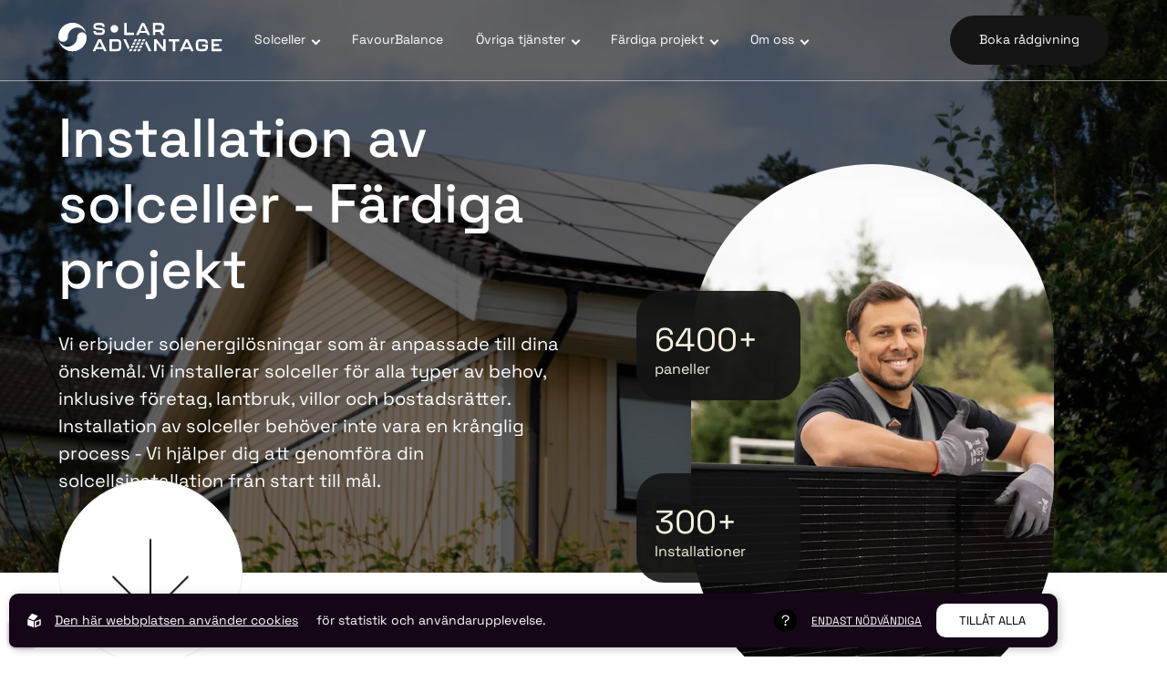

--- FILE ---
content_type: text/html; charset=utf-8
request_url: https://solaradvantage.se/fardiga-projekt
body_size: 12047
content:
<!DOCTYPE html>
<html lang="sv">
<head>
    <meta charset="utf-8" />
    <meta name="viewport" content="width=device-width, initial-scale=1.0" />
    <meta http-equiv="X-UA-Compatible" content="IE=edge,chrome=1" />
    <link rel="stylesheet" href="/css/css.min.css?v=fEHoOcH_XsncNLMv2IZMW5CvAaj-rSsyVLC9pwTqlhQ" />

    <link rel="shortcut icon" type="image/png" href="https://solaradvantage.se/upl/images/904360/solar-favicon.webp?t=737139300" />              <!-- 2. A png icon, with a 512x512 image (size not specified) -->
    <link rel="apple-touch-icon" type="image/png" href="https://solaradvantage.se/upl/images/904360/solar-favicon.webp?t=737139300" />              <!-- 3. Apple-touch-icon, with a 512x512 image (size not specified) -->
    

<title>Installation av solceller | Solaradvantage</title><script id="ew-cookiebar-manage-script" src="https://app.easyweb.se/js/client/cookiebar.full.management.js"></script><script>window.cookieManagement.addStatistics('<!-- Google Tag Manager -->\n<script>(function(w,d,s,l,i){w[l]=w[l]||[];w[l].push({"gtm.start":\nnew Date().getTime(),event:"gtm.js"});var f=d.getElementsByTagName(s)[0],\nj=d.createElement(s),dl=l!="dataLayer"?"&l="+l:"";j.async=true;j.src=\n"https:\/\/www.googletagmanager.com\/gtm.js?id="+i+dl;f.parentNode.insertBefore(j,f);\n})(window,document,"script","dataLayer","GTM-P39TGKWP");<\/script>\n<!-- End Google Tag Manager -->');</script><script>window.cookieManagement.addStatistics('<!-- Google tag (gtag.js) --> <script async src="https:\/\/www.googletagmanager.com\/gtag\/js?id=G-G2Y4JG3GTR"><\/script> <script> window.dataLayer = window.dataLayer || []; function gtag(){dataLayer.push(arguments);} gtag("js", new Date()); gtag("config", "G-G2Y4JG3GTR"); <\/script>');</script><meta name="google-site-verification" content="-rR_axV9amosIDXJ_83AKAgChHyWqpoF9KFCXgt3JIY" /><meta name="robots" content="max-image-preview:large" /><meta name="description" content="Kika på några av våra genomförda solcellsinstallation projekt." /><meta property="og:title" content="Installation av solceller | Solaradvantage" />
<meta property="og:description" content="Kika på några av våra genomförda solcellsinstallation projekt." />
<meta property="og:image" content="https://solaradvantage.se/upl/images/909847/dsc08915_1200_630_2_thumb.jpg?t=740758440" />
</head>
<body class="type-webpages type-webmodule"><script>window.cookieManagement.addStatistics('<!-- Google Tag Manager (noscript) -->\n<noscript><iframe src="https:\/\/www.googletagmanager.com\/ns.html?id=GTM-P39TGKWP"\nheight="0" width="0" style="display:none;visibility:hidden"><\/iframe><\/noscript>\n<!-- End Google Tag Manager (noscript) -->');</script>
    

    <header ews-header>
    <div class="content-wide">
        <div class="row justify-between align-items-center">
            <div class="row align-items-center">
                <a class="logo" href="/" aria-label="Back to startpage">
    <svg width="222" height="39" viewBox="0 0 222 39" fill="none" xmlns="http://www.w3.org/2000/svg">
    <path d="M19.1081 0.530029C8.56259 0.530029 0 9.13769 0 19.6832C0 23.1984 2.83917 26.0826 6.39941 26.0826C9.91458 26.0826 12.7988 23.2434 12.7988 19.6832C12.7538 12.5177 18.5673 6.70411 25.7779 6.70411C30.8253 6.70411 35.2418 9.58835 37.3599 13.8246C34.8813 6.11825 27.6707 0.530029 19.1081 0.530029Z" fill="url(#paint0_linear_209_814)" />
    <path d="M19.6038 4.54093C24.7864 4.54093 29.4283 6.20838 32.9434 8.86729C34.7912 10.1291 36.3234 11.7966 37.3599 13.8246C34.8813 6.11825 27.6707 0.530029 19.1081 0.530029C8.56259 0.530029 0 9.13769 0 19.6832C0 19.8184 0 19.9536 0 20.0888C0.405596 11.4361 9.01325 4.54093 19.6038 4.54093Z" fill="url(#paint1_linear_209_814)" />
    <path d="M19.1081 38.8363C29.6987 38.8363 38.2613 30.2737 38.2613 19.6832C38.2613 16.168 35.4221 13.2838 31.8619 13.2838C28.3467 13.2838 25.4625 16.1229 25.4625 19.6832C25.4625 26.8487 19.6489 32.7073 12.4383 32.7073C7.39092 32.7073 2.97442 29.8231 0.856308 25.5868C3.38002 33.2481 10.5906 38.8363 19.1081 38.8363Z" fill="url(#paint2_linear_209_814)" />
    <path d="M18.6574 34.8254C13.4748 34.8254 8.833 33.158 5.31783 30.4991C3.47011 29.2372 1.93786 27.5698 0.901337 25.5418C3.37998 33.2481 10.5906 38.8363 19.1081 38.8363C29.6987 38.8363 38.2613 30.2738 38.2613 19.6832C38.2613 19.548 38.2613 19.4128 38.2613 19.2776C37.8557 27.9303 29.248 34.8254 18.6574 34.8254Z" fill="url(#paint3_linear_209_814)" />
    <path d="M59.7128 12.0219C59.7128 10.715 59.1269 10.3995 57.5496 10.2643L52.412 9.85875C48.8518 9.58835 47.4548 8.41663 47.4548 5.35212C47.4548 2.24255 48.9419 0.530029 52.9979 0.530029H57.2341C60.8845 0.530029 62.5069 2.15241 62.6871 5.44225C62.7322 5.84785 62.5069 6.02811 62.1464 6.02811H60.0282C59.6677 6.02811 59.4874 5.80278 59.4424 5.44225C59.3072 4.09026 58.6762 3.59454 57.1891 3.59454H52.9979C51.2403 3.59454 50.6094 4.00013 50.6094 5.35212C50.6094 6.61398 51.1953 6.92944 52.7726 7.06464L57.9101 7.47023C61.4253 7.74063 62.9125 8.95742 62.9125 12.0219C62.9125 15.1315 61.4253 16.844 57.3693 16.844H52.8176C49.1222 16.844 47.5449 15.2216 47.3646 11.9318C47.3196 11.5262 47.5449 11.3459 47.9054 11.3459H49.9785C50.339 11.3459 50.5193 11.5713 50.5643 11.9318C50.6995 13.2838 51.3304 13.7795 52.8176 13.7795H57.3243C59.0818 13.7795 59.7128 13.3739 59.7128 12.0219ZM89.772 16.8891H101.85C102.21 16.8891 102.436 16.6638 102.436 16.3032V14.3654C102.436 14.0048 102.21 13.7795 101.85 13.7795H92.3858V1.11589C92.3858 0.755361 92.1605 0.530029 91.8 0.530029H89.772C89.4114 0.530029 89.1861 0.755361 89.1861 1.11589V16.3032C89.1861 16.6638 89.4114 16.8891 89.772 16.8891ZM105.32 16.2131L112.666 0.980692C112.801 0.710294 113.026 0.575096 113.342 0.575096H115.775C116.091 0.575096 116.316 0.710294 116.451 0.980692L123.797 16.2131C123.977 16.6187 123.797 16.8891 123.346 16.8891H121.003C120.687 16.8891 120.462 16.7539 120.327 16.4384L119.245 14.0499H109.917L108.79 16.4384C108.655 16.7088 108.429 16.8891 108.114 16.8891H105.77C105.32 16.8891 105.14 16.5736 105.32 16.2131ZM111.133 11.4361H118.074L114.649 3.91L111.133 11.4361ZM130.512 16.8891H128.439C128.078 16.8891 127.853 16.6638 127.853 16.3032V1.11589C127.853 0.755361 128.078 0.530029 128.439 0.530029H136.821C141.598 0.530029 143.401 2.55801 143.401 6.43371V6.79424C143.401 9.63342 142.499 11.5262 140.021 12.2923L142.77 16.2131C143.04 16.6187 142.86 16.8891 142.409 16.8891H140.021C139.705 16.8891 139.48 16.7539 139.345 16.5286L136.821 12.6078H131.143V16.3032C131.098 16.6638 130.917 16.8891 130.512 16.8891ZM131.098 9.54328H136.596C139.074 9.54328 140.156 9.13769 140.156 6.74917V6.43371C140.156 4.0452 139.12 3.59454 136.596 3.59454H131.098V9.54328ZM75.8014 13.7795C78.6857 13.7795 81.0291 11.4361 81.0291 8.55182C81.0291 5.66758 78.6857 3.32414 75.8014 3.32414C72.9172 3.32414 70.5737 5.66758 70.5737 8.55182C70.5737 11.4361 72.9172 13.7795 75.8014 13.7795Z" fill="url(#paint4_linear_209_814)" />
    <path d="M57.7749 22.8829C57.6397 22.6125 57.4144 22.4773 57.0989 22.4773H54.6654C54.3499 22.4773 54.1246 22.6125 53.9894 22.8829L46.6436 38.1153C46.4633 38.5209 46.6436 38.7913 47.0942 38.7913H49.4377C49.7531 38.7913 49.9785 38.611 50.1137 38.3406L51.2403 35.9521H60.569L61.6506 38.3406C61.7858 38.6561 62.0112 38.7913 62.3266 38.7913H64.6701C65.1207 38.7913 65.301 38.5209 65.1207 38.1153L57.7749 22.8829ZM52.4121 33.3382L55.8822 25.8122L59.3072 33.3382H52.4121Z" fill="black" />
    <path d="M79.6772 22.4773H69.7626C69.4021 22.4773 69.1768 22.7026 69.1768 23.0631V38.2054C69.1768 38.5659 69.4021 38.7913 69.7626 38.7913H79.6772C83.5078 38.7913 85.1302 36.8083 85.1302 32.7524V28.6063C85.1302 24.5052 83.5078 22.4773 79.6772 22.4773ZM81.9756 32.7073C81.9756 35.231 81.0743 35.7267 79.3167 35.7267H72.4215V25.5418H79.3167C81.1193 25.5418 81.9756 26.0826 81.9756 28.6063V32.7073Z" fill="black" />
    <path d="M144.528 22.4773H142.5C142.139 22.4773 141.914 22.7026 141.914 23.0631V33.9692L132.946 22.8378C132.765 22.6125 132.54 22.4773 132.224 22.4773H130.151C129.791 22.4773 129.566 22.7026 129.566 23.0631V38.2054C129.566 38.5659 129.791 38.7913 130.151 38.7913H132.224C132.585 38.7913 132.81 38.5659 132.81 38.2054V27.3895L141.779 38.4758C141.959 38.7011 142.184 38.8363 142.5 38.8363H144.573C144.933 38.8363 145.158 38.611 145.158 38.2505V23.0631C145.113 22.7026 144.888 22.4773 144.528 22.4773Z" fill="black" />
    <path d="M163.05 22.4773H149.845C149.485 22.4773 149.259 22.7026 149.259 23.0631V25.001C149.259 25.3615 149.485 25.5868 149.845 25.5868H154.848V38.2505C154.848 38.611 155.073 38.8363 155.433 38.8363H157.507C157.867 38.8363 158.092 38.611 158.092 38.2505V25.5868H163.095C163.455 25.5868 163.681 25.3615 163.681 25.001V23.0631C163.636 22.7026 163.41 22.4773 163.05 22.4773Z" fill="black" />
    <path d="M175.623 22.8829C175.488 22.6125 175.263 22.4773 174.947 22.4773H172.514C172.198 22.4773 171.973 22.6125 171.838 22.8829L164.492 38.1153C164.312 38.5209 164.492 38.7913 164.943 38.7913H167.286C167.601 38.7913 167.827 38.611 167.962 38.3406L169.089 35.9521H178.417L179.499 38.3406C179.634 38.6561 179.859 38.7913 180.175 38.7913H182.518C182.969 38.7913 183.149 38.5209 182.969 38.1153L175.623 22.8829ZM170.26 33.3382L173.73 25.8122L177.155 33.3382H170.26Z" fill="black" />
    <path d="M201.717 29.6879H195.092C194.731 29.6879 194.506 29.9132 194.506 30.2738V31.9412C194.506 32.3017 194.731 32.5271 195.092 32.5271H199.058V33.2932C199.058 35.2761 198.337 35.7268 196.804 35.7268H191.487C189.954 35.7268 189.233 35.2761 189.233 33.2932V28.0205C189.233 25.9925 189.909 25.5869 191.487 25.5869H196.804C198.246 25.5869 198.922 25.9474 199.058 27.4346C199.103 27.7951 199.283 28.0205 199.644 28.0205H201.717C202.077 28.0205 202.302 27.7951 202.257 27.4346C202.077 24.325 200.41 22.5224 196.804 22.5224H191.487C187.656 22.5224 185.988 24.6856 185.988 28.1557V33.2031C185.988 36.6281 187.611 38.8364 191.487 38.8364H196.804C200.635 38.8364 202.302 36.6732 202.302 33.2031V30.2738C202.302 29.9132 202.077 29.6879 201.717 29.6879Z" fill="black" />
    <path d="M220.464 22.4773H207.801C207.44 22.4773 207.215 22.7026 207.215 23.0631V38.2054C207.215 38.5659 207.44 38.7913 207.801 38.7913H220.464C220.825 38.7913 221.05 38.5659 221.05 38.2054V36.2675C221.05 35.907 220.825 35.6817 220.464 35.6817H210.414V31.8961H216.904C217.264 31.8961 217.49 31.6708 217.49 31.3103V29.6428C217.49 29.2823 217.264 29.0569 216.904 29.0569H210.414V25.4967H220.464C220.825 25.4967 221.05 25.2714 221.05 24.9108V23.0631C221.005 22.7026 220.825 22.4773 220.464 22.4773Z" fill="black" />
    <path d="M118.93 24.5503L117.307 28.0655L119.741 33.3382L120.958 35.9521L122.039 38.3406C122.175 38.6561 122.4 38.7913 122.715 38.7913H125.059C125.51 38.7913 125.69 38.5209 125.51 38.1153L118.93 24.5503Z" fill="black" />
    <path d="M96.1263 33.2481L94.5039 36.7633L87.9693 23.1533C87.7891 22.7477 87.9693 22.4773 88.42 22.4773H90.7634C91.0789 22.4773 91.3042 22.6125 91.4394 22.9279L92.521 25.3164L93.7378 27.9303L96.1263 33.2481ZM105.77 29.9583H108.61C108.7 29.9583 108.79 29.9132 108.835 29.8231L110.007 27.2994C110.097 27.1191 109.962 26.9388 109.781 26.9388H106.987C106.897 26.9388 106.807 26.9839 106.762 27.074L105.545 29.5977C105.455 29.778 105.545 29.9583 105.77 29.9583ZM107.573 25.1812L108.79 22.6575C108.835 22.5674 108.925 22.5223 109.015 22.5223H111.809C111.99 22.5223 112.125 22.7026 112.035 22.8829L110.863 25.4066C110.818 25.4967 110.728 25.5418 110.638 25.5418H107.798C107.618 25.5418 107.483 25.3615 107.573 25.1812ZM107.889 31.7158L106.717 34.2396C106.672 34.3297 106.582 34.3748 106.492 34.3748H103.652C103.472 34.3748 103.337 34.1945 103.427 34.0142L104.644 31.4905C104.689 31.4004 104.779 31.3553 104.869 31.3553H107.663C107.844 31.3553 107.979 31.5356 107.889 31.7158ZM105.861 36.1323L104.689 38.6561C104.644 38.7462 104.554 38.7913 104.464 38.7913H101.624C101.444 38.7913 101.309 38.611 101.399 38.4307L102.616 35.907C102.661 35.8169 102.751 35.7718 102.841 35.7718H105.635C105.816 35.7718 105.906 35.9521 105.861 36.1323ZM99.9119 29.5977L101.129 27.074C101.174 26.9839 101.264 26.9388 101.354 26.9388H104.148C104.328 26.9388 104.464 27.1191 104.373 27.2994L103.202 29.8231C103.157 29.9132 103.067 29.9583 102.976 29.9583H100.137C99.957 29.9583 99.8218 29.778 99.9119 29.5977ZM101.985 25.1812L103.202 22.6575C103.247 22.5674 103.337 22.5223 103.427 22.5223H106.221C106.401 22.5223 106.537 22.7026 106.446 22.8829L105.275 25.4066C105.23 25.4967 105.14 25.5418 105.049 25.5418H102.21C102.03 25.5418 101.895 25.3615 101.985 25.1812ZM102.3 31.7158L101.129 34.2396C101.084 34.3297 100.993 34.3748 100.903 34.3748H98.0642C97.8839 34.3748 97.7487 34.1945 97.8388 34.0142L99.0556 31.4905C99.1007 31.4004 99.1908 31.3553 99.281 31.3553H102.075C102.255 31.3553 102.391 31.5356 102.3 31.7158ZM100.227 36.1323L99.0556 38.6561C99.0106 38.7462 98.9204 38.7913 98.8303 38.7913H95.9911C95.8109 38.7913 95.6757 38.611 95.7658 38.4307L96.9826 35.907C97.0276 35.8169 97.1178 35.7718 97.2079 35.7718H100.002C100.182 35.7718 100.317 35.9521 100.227 36.1323ZM115.64 27.2543L114.468 29.778C114.423 29.8681 114.333 29.9132 114.243 29.9132H111.404C111.224 29.9132 111.088 29.7329 111.178 29.5527L112.395 27.029C112.44 26.9388 112.53 26.8938 112.621 26.8938H115.415C115.595 26.8938 115.685 27.1191 115.64 27.2543ZM117.668 22.8378L116.496 25.3615C116.451 25.4516 116.361 25.4967 116.271 25.4967H113.432C113.252 25.4967 113.116 25.3164 113.206 25.1362L114.423 22.6125C114.468 22.5223 114.558 22.4773 114.649 22.4773H117.443C117.623 22.4773 117.758 22.7026 117.668 22.8378ZM113.522 31.7158L112.35 34.2396C112.305 34.3297 112.215 34.3748 112.125 34.3748H109.286C109.105 34.3748 108.97 34.1945 109.06 34.0142L110.277 31.4905C110.322 31.4004 110.412 31.3553 110.502 31.3553H113.297C113.477 31.3553 113.612 31.5356 113.522 31.7158ZM111.449 36.1323L110.277 38.6561C110.232 38.7462 110.142 38.7913 110.052 38.7913H107.213C107.032 38.7913 106.897 38.611 106.987 38.4307L108.204 35.907C108.249 35.8169 108.339 35.7718 108.429 35.7718H111.224C111.404 35.7718 111.539 35.9521 111.449 36.1323Z" fill="url(#paint5_linear_209_814)" />
    <defs>
        <linearGradient id="paint0_linear_209_814" x1="-0.0156831" y1="13.3159" x2="37.3521" y2="13.3159" gradientUnits="userSpaceOnUse">
            <stop stop-color="#F4B45D" />
            <stop offset="0.3101" stop-color="#EF3E44" />
            <stop offset="0.6648" stop-color="#BD3A67" />
            <stop offset="1" stop-color="#7A4FA0" />
        </linearGradient>
        <linearGradient id="paint1_linear_209_814" x1="37.3521" y1="10.317" x2="-0.0157292" y2="10.317" gradientUnits="userSpaceOnUse">
            <stop stop-color="#F4B45D" />
            <stop offset="0.3101" stop-color="#EF3E44" />
            <stop offset="0.6648" stop-color="#BD3A67" />
            <stop offset="1" stop-color="#7A4FA0" />
        </linearGradient>
        <linearGradient id="paint2_linear_209_814" x1="38.2752" y1="26.0504" x2="0.907367" y2="26.0504" gradientUnits="userSpaceOnUse">
            <stop stop-color="#F4B45D" />
            <stop offset="0.3101" stop-color="#EF3E44" />
            <stop offset="0.6648" stop-color="#BD3A67" />
            <stop offset="1" stop-color="#7A4FA0" />
        </linearGradient>
        <linearGradient id="paint3_linear_209_814" x1="0.90733" y1="29.0493" x2="38.2751" y2="29.0493" gradientUnits="userSpaceOnUse">
            <stop stop-color="#F4B45D" />
            <stop offset="0.3101" stop-color="#EF3E44" />
            <stop offset="0.6648" stop-color="#BD3A67" />
            <stop offset="1" stop-color="#7A4FA0" />
        </linearGradient>
        <linearGradient id="paint4_linear_209_814" x1="95.3801" y1="0.552292" x2="95.3801" y2="16.8718" gradientUnits="userSpaceOnUse">
            <stop stop-color="#F4B45D" />
            <stop offset="0.3101" stop-color="#EF3E44" />
            <stop offset="0.6648" stop-color="#BD3A67" />
            <stop offset="1" stop-color="#7A4FA0" />
        </linearGradient>
        <linearGradient id="paint5_linear_209_814" x1="102.801" y1="22.4908" x2="102.801" y2="38.8074" gradientUnits="userSpaceOnUse">
            <stop stop-color="#F4B45D" />
            <stop offset="0.3101" stop-color="#EF3E44" />
            <stop offset="0.6648" stop-color="#BD3A67" />
            <stop offset="1" stop-color="#7A4FA0" />
        </linearGradient>
    </defs>
</svg>

</a>
                <nav class="nav">
    <div class="mobile-header" media-screen-small>
        
        <div class="nav-back row align-items-center" ews-menu-back><svg width="24" height="24" viewBox="0 0 24 24" fill="none" xmlns="http://www.w3.org/2000/svg">
    <path d="M5 12H19" stroke="#F9F9F9" stroke-width="2" stroke-linecap="round" stroke-linejoin="round" />
    <path d="M12 5L19 12L12 19" stroke="#F9F9F9" stroke-width="2" stroke-linecap="round" stroke-linejoin="round" />
</svg>
<span class="size-xl"></span></div>
    </div>
    <ul class="main-menu">
        
            <li>
                <a ews-main-link href="/solceller">Solceller</a>
                    <span class="arrow-next" ews-menu-next aria-label="Submenu of Solceller"><svg width="24" height="24" viewBox="0 0 24 24" fill="none" xmlns="http://www.w3.org/2000/svg">
    <path d="M5 12H19" stroke="#F9F9F9" stroke-width="2" stroke-linecap="round" stroke-linejoin="round" />
    <path d="M12 5L19 12L12 19" stroke="#F9F9F9" stroke-width="2" stroke-linecap="round" stroke-linejoin="round" />
</svg>
</span>
                    <span class="arrow arrow-down"></span>
                <ul class="sub-menu row">
                    
                        <li class="col-12 col-tablet-24">
                            <a class="row align-items-center" href="/solceller-till-villa">
                                <img src="https://solaradvantage.se/upl/images/900814/user.svg?t=734723400" alt="user" />
                                <div>
                                    <span>Solpaneler till villa &amp; hus</span>
                                    <span class="size-xs">Solpaneler för en privatperson</span>
                                </div>
                            </a>
                        </li>
                    
                        <li class="col-12 col-tablet-24">
                            <a class="row align-items-center" href="/solceller-for-lantbruk">
                                <img src="https://solaradvantage.se/upl/images/900806/house.svg?t=734723400" alt="house" />
                                <div>
                                    <span>Solceller f&#xF6;r lantbruk</span>
                                    <span class="size-xs">Solceller för gård & lantbruk</span>
                                </div>
                            </a>
                        </li>
                    
                        <li class="col-12 col-tablet-24">
                            <a class="row align-items-center" href="/solceller-for-foretag">
                                <img src="https://solaradvantage.se/upl/images/900815/briefcase.svg?t=734723400" alt="briefcase" />
                                <div>
                                    <span>Solceller f&#xF6;r f&#xF6;retag</span>
                                    
                                </div>
                            </a>
                        </li>
                    
                        <li class="col-12 col-tablet-24">
                            <a class="row align-items-center" href="/solceller-for-bostadsrattsforening">
                                <img src="https://solaradvantage.se/upl/images/900806/house.svg?t=734723400" alt="house" />
                                <div>
                                    <span>Solceller f&#xF6;r BRF</span>
                                    <span class="size-xs">Solceller för bostadsrättsförening</span>
                                </div>
                            </a>
                        </li>
                    
                </ul>
            </li>
        
            <li>
                <a ews-main-link href="/favourbalance">FavourBalance</a>
                
            </li>
        
            <li>
                <a ews-main-link href="/ovriga-tjanster">&#xD6;vriga tj&#xE4;nster</a>
                    <span class="arrow-next" ews-menu-next aria-label="Submenu of &#xD6;vriga tj&#xE4;nster"><svg width="24" height="24" viewBox="0 0 24 24" fill="none" xmlns="http://www.w3.org/2000/svg">
    <path d="M5 12H19" stroke="#F9F9F9" stroke-width="2" stroke-linecap="round" stroke-linejoin="round" />
    <path d="M12 5L19 12L12 19" stroke="#F9F9F9" stroke-width="2" stroke-linecap="round" stroke-linejoin="round" />
</svg>
</span>
                    <span class="arrow arrow-down"></span>
                <ul class="sub-menu row">
                    
                        <li class="col-12 col-tablet-24">
                            <a class="row align-items-center" href="/laddstolpar">
                                <img src="https://solaradvantage.se/upl/images/900813/sun.svg?t=734723400" alt="sun" />
                                <div>
                                    <span>Laddstolpar</span>
                                    <span class="size-xs">Laddstolpar för elbilar</span>
                                </div>
                            </a>
                        </li>
                    
                        <li class="col-12 col-tablet-24">
                            <a class="row align-items-center" href="/solcellsbatterier">
                                <img src="https://solaradvantage.se/upl/images/916198/900813.svg?t=744477180" alt="900813" />
                                <div>
                                    <span>Solcellsbatterier</span>
                                    <span class="size-xs">Batteri till solceller</span>
                                </div>
                            </a>
                        </li>
                    
                        <li class="col-12 col-tablet-24">
                            <a class="row align-items-center" href="/merch">
                                <img src="https://solaradvantage.se/upl/images/916198/900813.svg?t=744477180" alt="900813" />
                                <div>
                                    <span>Merch</span>
                                    <span class="size-xs">Extra ting med vårt varumärke</span>
                                </div>
                            </a>
                        </li>
                    
                </ul>
            </li>
        
            <li>
                <a ews-main-link href="/fardiga-projekt">F&#xE4;rdiga projekt</a>
                    <span class="arrow-next" ews-menu-next aria-label="Submenu of F&#xE4;rdiga projekt"><svg width="24" height="24" viewBox="0 0 24 24" fill="none" xmlns="http://www.w3.org/2000/svg">
    <path d="M5 12H19" stroke="#F9F9F9" stroke-width="2" stroke-linecap="round" stroke-linejoin="round" />
    <path d="M12 5L19 12L12 19" stroke="#F9F9F9" stroke-width="2" stroke-linecap="round" stroke-linejoin="round" />
</svg>
</span>
                    <span class="arrow arrow-down"></span>
                <ul class="sub-menu row">
                    
                        <li class="col-12 col-tablet-24">
                            <a class="row align-items-center" href="/fardiga-projekt" target="_blank">
                                <img />
                                <div>
                                    <span>F&#xE4;rdiga projekt</span>
                                    <span class="size-xs">Våra färdiga projekt</span>
                                </div>
                            </a>
                        </li>
                    
                        <li class="col-12 col-tablet-24">
                            <a class="row align-items-center" href="/specialiserade-pa-varje-steg-i-processen">
                                <img />
                                <div>
                                    <span>Process</span>
                                    <span class="size-xs">Vi hjälper dig hela vägen</span>
                                </div>
                            </a>
                        </li>
                    
                        <li class="col-12 col-tablet-24">
                            <a class="row align-items-center" href="/intervjuer">
                                <img />
                                <div>
                                    <span>Intervjuer</span>
                                    
                                </div>
                            </a>
                        </li>
                    
                </ul>
            </li>
        
            <li>
                <a ews-main-link href="/om-oss">Om oss</a>
                    <span class="arrow-next" ews-menu-next aria-label="Submenu of Om oss"><svg width="24" height="24" viewBox="0 0 24 24" fill="none" xmlns="http://www.w3.org/2000/svg">
    <path d="M5 12H19" stroke="#F9F9F9" stroke-width="2" stroke-linecap="round" stroke-linejoin="round" />
    <path d="M12 5L19 12L12 19" stroke="#F9F9F9" stroke-width="2" stroke-linecap="round" stroke-linejoin="round" />
</svg>
</span>
                    <span class="arrow arrow-down"></span>
                <ul class="sub-menu row">
                    
                        <li class="col-12 col-tablet-24">
                            <a class="row align-items-center" href="/vara-vanligaste-fragor-svar">
                                <img />
                                <div>
                                    <span>FAQ</span>
                                    <span class="size-xs">Våra vanligaste frågor & svar</span>
                                </div>
                            </a>
                        </li>
                    
                        <li class="col-12 col-tablet-24">
                            <a class="row align-items-center" href="/kontakt">
                                <img />
                                <div>
                                    <span>Kontakt</span>
                                    <span class="size-xs">Hör av dig – vi är alltid tillgängliga</span>
                                </div>
                            </a>
                        </li>
                    
                        <li class="col-12 col-tablet-24">
                            <a class="row align-items-center" href="/boka-konsultation">
                                <img />
                                <div>
                                    <span>Boka konsultation</span>
                                    <span class="size-xs">Vi kollar på en lösning tillsammans.</span>
                                </div>
                            </a>
                        </li>
                    
                        <li class="col-12 col-tablet-24">
                            <a class="row align-items-center" href="/om-oss">
                                <img />
                                <div>
                                    <span>We favour the future</span>
                                    <span class="size-xs">Om oss</span>
                                </div>
                            </a>
                        </li>
                    
                </ul>
            </li>
        
    </ul>
    <a class="btn btn-main m-t-3" media-screen-small href="/boka-konsultation">Boka r&#xE5;dgivning</a>
</nav>
            </div>
            <div class="row" media-screen-standard>
                
                <a class="btn btn-main m-l-5 m-lg-l-3 m-md-l-2" href="/boka-konsultation">Boka r&#xE5;dgivning</a>
            </div>
            <div class="hamburger" ews-hamburger>
                <span></span>
                <span></span>
                <span></span>
                <span></span>
            </div>
        </div>
    </div>
</header>
    <div id="page">
        <section class="hero hero-standard ">
    <figure class="hero-bg">
        <img alt="DSC00773" class="OgImage" src="https://solaradvantage.se/upl/images/914455/dsc00773_1900_800_2_thumb.webp?t=742633740" />
        
        
        <span class="filter-media-dark filter"></span>
    </figure>
    <div class="content-standard position-relative">
        <div class="row align-items-center justify-between">
            <div class="left col-12 col-tablet-24">
                <h1 class="size-xl slide-from-left" data-inviewanimation>Installation av solceller - F&#xE4;rdiga projekt</h1>
                <div class="text-block-md center m-t-2 slide-from-left" data-inviewanimation>
                    <p class="intro m-b-z">Vi erbjuder solenergilösningar som är anpassade till dina önskemål. Vi installerar solceller för alla typer av behov, inklusive företag, lantbruk, villor och bostadsrätter. Installation av solceller behöver inte vara en krånglig process - Vi hjälper dig att genomföra din solcellsinstallation från start till mål.</p>
                </div>
            </div>
            <div class="right col-12 col-tablet-24">
                
<figure class="media-blurb-section">
    <div class="media-wrapper no-pointer" data-inviewanimation>
        <img alt="DSC00380" class="ew-media" src="https://solaradvantage.se/upl/images/918896/dsc00380_540_780_2_thumb.webp?t=746805480" />
        
    </div>
    
        
        <div class="blurb blurb-mini row align-items-start p-md-1 justify-between p-2 bgcolor-dark pos-left-top">
            <p class="m-b-z">
                <span class="row"><span ews-counter data-inviewanimation>6400</span>&#x2B;</span>
                <span>paneller</span>
            </p>
            <img class="icon" />
        </div>
    
        
        <div class="blurb blurb-mini row align-items-start p-md-1 justify-between p-2 bgcolor-dark pos-left-bottom">
            <p class="m-b-z">
                <span class="row"><span ews-counter data-inviewanimation>300</span>&#x2B;</span>
                <span>Installationer</span>
            </p>
            <img class="icon" />
        </div>
    
</figure>

            </div>
        </div>
        <figure class="scroll-indicator">
            <svg id="arrow" width="140" height="140" viewBox="0 0 140 140" fill="none" xmlns="http://www.w3.org/2000/svg">
    <path d="M70 29.1667L70 110.833" stroke="#151515" stroke-width="2" stroke-linecap="round" stroke-linejoin="round" />
    <path d="M110.833 70L70.0002 110.833L29.1668 70" stroke="#151515" stroke-width="2" stroke-linecap="round" stroke-linejoin="round" />
</svg>

            <svg id="scroll-text" xmlns="http://www.w3.org/2000/svg" xml:lang="en" xmlns:xlink="http://www.w3.org/1999/xlink" viewBox="0 0 500 500">
    <defs>
        <path id="textcircle" d="M250,400
        a150,150 0 0,1 0,-300a150,150 0 0,1 0,300Z" transform="rotate(12,250,250)" />
    </defs>
    <g class="textcircle">
        <text textLength="942">
            <textPath xlink:href="#textcircle"
                        textLength="942">
                scrolla ned ⋅ scrolla ned ⋅ scrolla ned ⋅ scrolla ned ⋅ &nbsp;
            </textPath>
        </text>
    </g>
</svg>
        </figure>
    </div>
</section>
<section class="intro-section m-standard">
    <div class="content-standard">
        <div class="row align-items-start">
            <div class="col-14 col-tablet-24">
                <div class="p-r-3 slide-from-bottom" data-inviewanimation>
                    <div><p><span style="font-size: 30px;">Installation av solceller - Vi hjälper dig hela vägen</span><br>Vl är specialiserad på varje steg i processen - från projektering till färdig installation av din alldeles egna elfabrik. Genom att ansvara för hela kedjan garanterar vi lysande resultat! Se några av våra genomförda solcellsinstallation projekt nedan.</p></div>
                </div>
            </div>
            <div class="col-10 col-tablet-24 row justify-end justify-tablet-center m-tablet-t-4">
                <img class="slide-from-right" data-inviewanimation />
            </div>
        </div>
    </div>
</section><section class="blurb-slider-section p-standard">
    <div class="content-standard">
        <div class="text-block-xxl m-b-4">
            
        </div>
    </div>
    

    <div class="content-standard">
        <div class="blurbs-grid">
            
                
                <div class="blurb-block">
                    <figure>
                        <img src="https://solaradvantage.se/upl/images/914861/c103fe9e-7fe4-4602-839c-5c254d55dbce_480_250_2_thumb.webp?t=743262360" alt="c103fe9e-7fe4-4602-839c-5c254d55dbce" />
                    </figure>
                    <div class="p-4 p-md-2 column justify-between align-items-end">
                        <div>
                            <h3 class="size-md">Kallh&#xE4;ll, Stockholms l&#xE4;n</h3>
                            <p class="m-z">20 paneler<br />Årlig produktion: 7800 KWh</p>
                        </div>
                    </div>
                </div>
            
                
                <div class="blurb-block">
                    <figure>
                        <img src="https://solaradvantage.se/upl/images/914981/img-8506_480_250_2_thumb.webp?t=743535720" alt="IMG_8506" />
                    </figure>
                    <div class="p-4 p-md-2 column justify-between align-items-end">
                        <div>
                            <h3 class="size-md">J&#xE4;rf&#xE4;lla, Stockholms l&#xE4;n</h3>
                            <p class="m-z">21 paneler<br />Årlig produktion: 7700 KWh</p>
                        </div>
                    </div>
                </div>
            
                <a class="blurb-block p-b-7 p-xlphone-b-6" href="/installationer-1">
                    <figure>
                        <img src="https://solaradvantage.se/upl/images/914829/dji-20230706143732-0011-v_480_250_2_thumb.webp?t=743198220" alt="DJI_20230706143732_0011_V" />
                    </figure>
                    <div class="p-4 p-md-2 column justify-between align-items-end">
                        <div>
                            <h3 class="size-md">V&#xE4;llingby, Stockholms l&#xE4;n</h3>
                            <p class="m-z">32 paneler<br />Årlig produktion:  11700KWh</p>
                        </div>
                        <svg width="24" height="24" viewBox="0 0 24 24" fill="none" xmlns="http://www.w3.org/2000/svg">
    <path d="M5 12H19" stroke="#F9F9F9" stroke-width="2" stroke-linecap="round" stroke-linejoin="round" />
    <path d="M12 5L19 12L12 19" stroke="#F9F9F9" stroke-width="2" stroke-linecap="round" stroke-linejoin="round" />
</svg>

                    </div>
                </a>
                
            
                
                <div class="blurb-block">
                    <figure>
                        <img src="https://solaradvantage.se/upl/images/914826/dji-20230713122647-0011-v_480_250_2_thumb.webp?t=743189160" alt="DJI_20230713122647_0011_V" />
                    </figure>
                    <div class="p-4 p-md-2 column justify-between align-items-end">
                        <div>
                            <h3 class="size-md">V&#xE4;llingby, Stockholms l&#xE4;n</h3>
                            <p class="m-z">14 paneler<br />Årlig produktion: 4900 KWh</p>
                        </div>
                    </div>
                </div>
            
                
                <div class="blurb-block">
                    <figure>
                        <img src="https://solaradvantage.se/upl/images/914404/dji-20230706160844-0003-v_480_250_2_thumb.webp?t=742556100" alt="DJI_20230706160844_0003_V" />
                    </figure>
                    <div class="p-4 p-md-2 column justify-between align-items-end">
                        <div>
                            <h3 class="size-md">J&#xE4;rf&#xE4;lla, Stockholms l&#xE4;n</h3>
                            <p class="m-z">24 paneler<br />Årlig produktion: 9000 KWh</p>
                        </div>
                    </div>
                </div>
            
                
                <div class="blurb-block">
                    <figure>
                        <img src="https://solaradvantage.se/upl/images/914392/dji-20230706152111-0020-v_480_250_2_thumb.webp?t=742555740" alt="DJI_20230706152111_0020_V" />
                    </figure>
                    <div class="p-4 p-md-2 column justify-between align-items-end">
                        <div>
                            <h3 class="size-md">J&#xE4;rf&#xE4;lla, Stockholms l&#xE4;n</h3>
                            <p class="m-z">24 paneler<br />Årlig produktion: 9500 KWh</p>
                        </div>
                    </div>
                </div>
            
                
                <div class="blurb-block">
                    <figure>
                        <img src="https://solaradvantage.se/upl/images/914397/dji-20230706155359-0016-v_480_250_2_thumb.webp?t=742555740" alt="DJI_20230706155359_0016_V" />
                    </figure>
                    <div class="p-4 p-md-2 column justify-between align-items-end">
                        <div>
                            <h3 class="size-md">J&#xE4;rf&#xE4;lla, Stockholms l&#xE4;n</h3>
                            <p class="m-z">24 paneler<br />Årlig produktion: 9500 KWh</p>
                        </div>
                    </div>
                </div>
            
                
                <div class="blurb-block">
                    <figure>
                        <img src="https://solaradvantage.se/upl/images/914400/dji-20230706160509-0003-v-2_480_250_2_thumb.webp?t=742555740" alt="DJI_20230706160509_0003_V-2" />
                    </figure>
                    <div class="p-4 p-md-2 column justify-between align-items-end">
                        <div>
                            <h3 class="size-md">J&#xE4;rf&#xE4;lla, Stockholms l&#xE4;n</h3>
                            <p class="m-z">25 paneler<br />Årlig produktion: 9700 KWh</p>
                        </div>
                    </div>
                </div>
            
                
                <div class="blurb-block">
                    <figure>
                        <img src="https://solaradvantage.se/upl/images/914395/dji-20230706153944-0005-v_480_250_2_thumb.webp?t=742555740" alt="DJI_20230706153944_0005_V" />
                    </figure>
                    <div class="p-4 p-md-2 column justify-between align-items-end">
                        <div>
                            <h3 class="size-md">J&#xE4;rf&#xE4;lla, Stockholms l&#xE4;n</h3>
                            <p class="m-z">32 paneler<br />Årlig produktion: 12 500 KWh</p>
                        </div>
                    </div>
                </div>
            
                
                <div class="blurb-block">
                    <figure>
                        <img src="https://solaradvantage.se/upl/images/914825/dji-20230713114815-0008-v_480_250_2_thumb.webp?t=743189100" alt="DJI_20230713114815_0008_V" />
                    </figure>
                    <div class="p-4 p-md-2 column justify-between align-items-end">
                        <div>
                            <h3 class="size-md">J&#xE4;rf&#xE4;lla, Stockholms l&#xE4;n</h3>
                            <p class="m-z">27 paneler<br />Årlig produktion: 10500 KWh</p>
                        </div>
                    </div>
                </div>
            
                
                <div class="blurb-block">
                    <figure>
                        <img src="https://solaradvantage.se/upl/images/917334/dji-20230817113523-0013-v_480_250_2_thumb.webp?t=745603200" alt="DJI_20230817113523_0013_V" />
                    </figure>
                    <div class="p-4 p-md-2 column justify-between align-items-end">
                        <div>
                            <h3 class="size-md">Viksj&#xF6;, Stockholms l&#xE4;n</h3>
                            
                        </div>
                    </div>
                </div>
            
                
                <div class="blurb-block">
                    <figure>
                        <img src="https://solaradvantage.se/upl/images/917335/dji-20230815155521-0006-v_480_250_2_thumb.webp?t=745603200" alt="DJI_20230815155521_0006_V" />
                    </figure>
                    <div class="p-4 p-md-2 column justify-between align-items-end">
                        <div>
                            <h3 class="size-md">Jakobsberg, Stockholms l&#xE4;n</h3>
                            
                        </div>
                    </div>
                </div>
            
                
                <div class="blurb-block">
                    <figure>
                        <img src="https://solaradvantage.se/upl/images/917336/dji-20230815145450-0001-v_480_250_2_thumb.webp?t=745603260" alt="DJI_20230815145450_0001_V" />
                    </figure>
                    <div class="p-4 p-md-2 column justify-between align-items-end">
                        <div>
                            <h3 class="size-md">Kallh&#xE4;ll, Stockholms l&#xE4;n</h3>
                            
                        </div>
                    </div>
                </div>
            
                
                <div class="blurb-block">
                    <figure>
                        <img src="https://solaradvantage.se/upl/images/917337/dji-20230815144603-0021-v_480_250_2_thumb.webp?t=745603260" alt="DJI_20230815144603_0021_V" />
                    </figure>
                    <div class="p-4 p-md-2 column justify-between align-items-end">
                        <div>
                            <h3 class="size-md">Kallh&#xE4;ll, Stockholms l&#xE4;n</h3>
                            
                        </div>
                    </div>
                </div>
            
                
                <div class="blurb-block">
                    <figure>
                        <img src="https://solaradvantage.se/upl/images/922952/dji-20230918113004-0020-v_480_250_2_thumb.webp?t=748713000" alt="DJI_20230918113004_0020_V" />
                    </figure>
                    <div class="p-4 p-md-2 column justify-between align-items-end">
                        <div>
                            <h3 class="size-md">Viksj&#xF6;, Stockholms l&#xE4;n</h3>
                            
                        </div>
                    </div>
                </div>
            
                
                <div class="blurb-block">
                    <figure>
                        <img src="https://solaradvantage.se/upl/images/922953/dji-20230907134027-0023-v_480_250_2_thumb.webp?t=748713060" alt="DJI_20230907134027_0023_V" />
                    </figure>
                    <div class="p-4 p-md-2 column justify-between align-items-end">
                        <div>
                            <h3 class="size-md">Barkarby, Stockholms l&#xE4;n</h3>
                            
                        </div>
                    </div>
                </div>
            
                
                <div class="blurb-block">
                    <figure>
                        <img src="https://solaradvantage.se/upl/images/922955/dji-20230918102135-0014-v_480_250_2_thumb.webp?t=748713180" alt="DJI_20230918102135_0014_V" />
                    </figure>
                    <div class="p-4 p-md-2 column justify-between align-items-end">
                        <div>
                            <h3 class="size-md">J&#xE4;rf&#xE4;lla, Stockholms l&#xE4;n</h3>
                            
                        </div>
                    </div>
                </div>
            
                
                <div class="blurb-block">
                    <figure>
                        <img src="https://solaradvantage.se/upl/images/922956/dji-20230918105913-0007-v_480_250_2_thumb.webp?t=748713180" alt="DJI_20230918105913_0007_V" />
                    </figure>
                    <div class="p-4 p-md-2 column justify-between align-items-end">
                        <div>
                            <h3 class="size-md">J&#xE4;rf&#xE4;lla, Stockholms l&#xE4;n</h3>
                            
                        </div>
                    </div>
                </div>
            
                
                <div class="blurb-block">
                    <figure>
                        <img src="https://solaradvantage.se/upl/images/922959/energilaget-9_480_250_2_thumb.webp?t=748713240" alt="Energil&#xE4;get-9" />
                    </figure>
                    <div class="p-4 p-md-2 column justify-between align-items-end">
                        <div>
                            <h3 class="size-md">Kallh&#xE4;ll, Stockholms l&#xE4;n</h3>
                            
                        </div>
                    </div>
                </div>
            
        </div>
    </div>
</section>
<section class="text-background-section media-bg p-v-7 p-md-b-6 ">
    <img alt="DSC08958" class="ew-media" loading="lazy" src="https://solaradvantage.se/upl/images/917641/dsc08958_1920_1000_2_thumb.webp?t=745932420" />
    <div class="content-standard">
        <div>
            <div class="text-block-xl">
                <h3 class="slide-from-bottom" data-inviewanimation>Har du t&#xE4;nkt p&#xE5; att installera solceller p&#xE5; taket?</h3>
            </div>
            <div class="text-columns ew m-t-3 m-md-t-1 slide-from-bottom" data-inviewanimation>
                <div><p>Installation av solceller är en smart investering som kan ge många fördelar till villa- och husägare. Med den stigande elpriserna har antalet investeringar i solenergi ökat markant, och det är inte konstigt att detta håller på att bli den dominerande energikällan för hem. Installation av <a href="https://solaradvantage.se/solpaneler-till-villa"><em><strong>solpaneler för villa och hus</strong></em></a> kan ha många fördelar, inte minst förmånen att sänka hushållens regelbundna elkostnader och bidra till att minska koldioxideffekten. Hur mycket kan du spara på dina elräkningar? Kontakta oss för mer information och ta ett steg mot framtiden med solenergi!</p><p style='margin: 0px; font-stretch: normal; font-size: 13px; line-height: normal; font-family: "Helvetica Neue";'><br></p></div>
            </div>
            <a class="btn btn-light m-t-3 m-md-t-1 slide-from-bottom" data-inviewanimation href="/kontakt">Prata med oss!</a>
        </div>
    </div>
</section>
    </div>


    <footer>
    <div class="content-wide">
        <section class="bgcolor">
            <div class="footer-top">
                <img class="display-block" src="https://solaradvantage.se/upl/images/900842/solaradvantage-svg-logo-v1-original-1-1.svg?t=734729100" alt="SolarAdvantage-SVG_Logo-v1-Original-1 1" />
            </div>
            <div class="footer-middle row m-t-4 m-md-t-2">
                <div class="col-12 col-tablet-24 p-r-4 p-tablet-z">
                    <div class="text-block-sm">
                        <div><p>Vill du investera i en tillgång som ökar ditt hus värde, ger dig en månatlig inkomst samt skyddar dig mot kraftiga prissvängningar i traditionella elnätet? Allt detta samtidigt som du gör miljönytta? Då har du hittat rätt!</p></div>
                        <a class="btn btn-light m-t-2" href="/boka-konsultation">Boka r&#xE5;dgivning</a>
                    </div>
                </div>
                <div class="col-12 col-tablet-24 row p-l-4 p-tablet-z m-tablet-t-4">
                    <ul>
                        
                            <li><a class="weight-medium text-uppercase" href="/solceller-till-villa">V&#xE5;ra tj&#xE4;nster</a></li>
                        
                            <li><a class="" href="/ovriga-tjanster">&#xD6;vriga tj&#xE4;nster</a></li>
                        
                            <li><a class="" href="/specialiserade-pa-varje-steg-i-processen">V&#xE5;r process</a></li>
                        
                            <li><a class="" href="/solceller-for-bostadsrattsforening">Solceller f&#xF6;r bostadsr&#xE4;ttsf&#xF6;rening</a></li>
                        
                            <li><a class="" href="/solceller-for-lantbruk">Solceller f&#xF6;r lantbruk</a></li>
                        
                            <li><a class="" href="/solceller-till-villa">Solceller till villa &amp; hus</a></li>
                        
                            <li><a class="" href="/solceller-for-foretag">Solceller f&#xF6;r f&#xF6;retag</a></li>
                        
                    </ul>
                    <ul>
                         
                            <li><a class="weight-medium text-uppercase" href="/om-oss">Om oss</a></li>
                        
                            <li><a class="" href="/kontakt">Kontakta oss</a></li>
                        
                            <li><a class="" href="https://www.instagram.com/solaradvantage.se/">Instagram</a></li>
                        
                            <li><a class="" href="/boka-konsultation">Boka konsultation</a></li>
                        
                    </ul>
                </div>
            </div>
            <div class="footer-bottom-top row justify-end justify-tablet-start">
                <img src="https://solaradvantage.se/upl/images/1053770/medlem-i-logotyp-2025_140_0_1_thumb.webp?t=791641560" alt="medlem-i-logotyp-2025" />
            </div>
            <div class="footer-bottom">
                <div class="ew-copyright row m-tablet-t-2">
                    <p class="size-xs m-z">SolarAdvantage &copy; 2026</p>
                    <a class="size-xs" href="/global/policy">| Integritetspolicy</a>
                </div>
                <div class="social-media row">
                    <a href="https://www.instagram.com/solaradvantage.se/"><img src="/images/instagram.svg" alt="Instagram" loading="lazy" /></a>
                    <a class="m-l-1" href="https://www.facebook.com/p/Solar-Advantage-AB-100083610715629/?locale=sv_SE"><img src="/images/facebook.svg" alt="Facebook" loading="lazy" /></a>
                    <a class="m-l-1" href="https://www.tiktok.com/@solaradvantage"><img src="/images/Tiktok.svg" alt="TikTok" loading="lazy" /></a>
                    <a class="m-l-1" href="https://se.linkedin.com/company/solaradvantage"><img src="/images/linkedin.svg" alt="LinkedIn" loading="lazy" /></a>
                    
                </div>
            </div>
        </section>
    </div>
</footer>


    <script src="/js/final.min.js?v=GP9DjAwGNyZCfSTK_9BTigi-Zr7SqQmxMtWzeF584j8"></script>

    
    
<div id="ew-cookiebar-full"><div class="content-full display-flex justify-between align-items-center direction-tablet-column align-tablet-items-start"><span class="powered-by"><svg xmlns="http://www.w3.org/2000/svg" class="ew-logo" id="a5f436b5-6db3-4e78-89b4-7388d0771f61" data-name="Lager 1" viewBox="0 0 81.1 84.42"><g id="b2215bdf-d691-42ce-8589-6602553924dd" data-name="Lager 2"><g id="f0bbed6e-8e16-4d19-84e3-d7a107a09538" data-name="Layer 1"><path class="path" d="M37.7,82.82a1.54,1.54,0,0,1-1.45,1.61,1.58,1.58,0,0,1-.85-.21L2.3,72.12A3.54,3.54,0,0,1,0,69V35.92c0-1.3,1-1.9,2.3-1.4l33.1,12a3.55,3.55,0,0,1,2.3,3.1Z" transform="translate(0 -0.01)"/><path class="path" d="M3.6,26.22a1.57,1.57,0,0,0,0,2.21,1.64,1.64,0,0,0,.75.39l33,12.5a3.42,3.42,0,0,0,3.7-.9l21.6-25.1a1.57,1.57,0,0,0-.05-2.21,1.64,1.64,0,0,0-.75-.39L28.9.22a3.42,3.42,0,0,0-3.7.9Z" transform="translate(0 -0.01)"/><path class="path" d="M78.8,34.42,45.6,46.52a3.55,3.55,0,0,0-2.3,3.1v33.2a1.54,1.54,0,0,0,1.45,1.61,1.58,1.58,0,0,0,.85-.21l33.2-12.1A3.54,3.54,0,0,0,81.1,69V35.92a1.63,1.63,0,0,0-1.59-1.65A1.74,1.74,0,0,0,78.8,34.42Zm-5.3,29a4.61,4.61,0,0,1-3,4l-16.2,5.9c-1.6.6-3-.2-3-1.9V55.22a4.61,4.61,0,0,1,3-4l16.3-5.9c1.6-.6,3,.2,3,1.9v16.2Z" transform="translate(0 -0.01)"/></g></g></svg></span><div class="text-block"><div class="ew"><p><a class="m-r-1 text-underline" href="/global/policy">Den här webbplatsen använder cookies</a><span>för statistik och användarupplevelse.</span></p></div></div><div class="tooltip"><div class="tooltip-button"></div><div class="tooltip-content"><div class="ew"><p>SolarAdvantage använder cookies för att förbättra din användarupplevelse, för att ge underlag till förbättring och vidareutveckling av hemsidan samt för att kunna rikta mer relevanta erbjudanden till dig.</p><p>Läs gärna vår <a href=/global/policy>personuppgiftspolicy</a>. Om du samtycker till vår användning, välj <b>Tillåt alla</b>. Om du vill ändra ditt val i efterhand hittar du den möjligheten i botten på sidan.</p></div></div></div><div class="choice-container display-flex justify-center align-items-center direction-column position-relative m-tablet-auto m-tablet-v-3 col-tablet-24"><div class="row justify-end col-24 justify-tablet-center direction-tablet-column"><div class="m-l-1 cookie-option"><button data-opt-key="none">Endast nödvändiga</button></div><div class="m-l-1 cookie-option"><button data-opt-key="all">Tillåt alla</button></div></div><div class="hidden row justify-end col-24 justify-tablet-center" id="current-choice-container"><small>Nuvarande val:<strong id="current-choice"></strong></small></div></div></div></div><div id="ew-cookiebar-manage"><button aria-label="Cookies" type="button"><svg width="96.433mm" height="108.2mm" version="1.1" viewBox="0 0 96.433 108.2" xmlns="http://www.w3.org/2000/svg" xmlns:cc="http://creativecommons.org/ns#" xmlns:dc="http://purl.org/dc/elements/1.1/" xmlns:rdf="http://www.w3.org/1999/02/22-rdf-syntax-ns#"><defs><clipPath id="clipPath1285"><path d="m109.96 127.26a4.2048 4.2048 0 0 0-4.163 4.2044 4.2048 4.2048 0 0 0 2.1937 3.6928l6e-3 8.1695c2.7e-4 0.48227 0.50572 0.8816 1.1307 0.8816h1.8485c0.62495 0 1.1261-0.38848 1.1281-0.87075l0.0341-8.2517a4.2048 4.2048 0 0 0 2.0681-3.6215 4.2048 4.2048 0 0 0-4.2049-4.2044 4.2048 4.2048 0 0 0-0.0413 0z" display="none" fill="#f00" style="paint-order: stroke; stroke-dasharray: 44, 46; stroke-dashoffset: 0;"></path><path class="powerclip" d="m84.636 115.57h50.716v40.306h-50.716zm25.326 11.695a4.2048 4.2048 0 0 0-4.163 4.2044 4.2048 4.2048 0 0 0 2.1937 3.6928l6e-3 8.1695c2.7e-4 0.48227 0.50572 0.8816 1.1307 0.8816h1.8485c0.62495 0 1.1261-0.38848 1.1281-0.87075l0.0341-8.2517a4.2048 4.2048 0 0 0 2.0681-3.6215 4.2048 4.2048 0 0 0-4.2049-4.2044 4.2048 4.2048 0 0 0-0.0413 0z" fill="#f00" style="paint-order: stroke; stroke-dasharray: 226, 228; stroke-dashoffset: 0;"></path></clipPath></defs><metadata><rdf:rdf><cc:work rdf:about=""><dc:format>image/svg+xml</dc:format><dc:type rdf:resource="http://purl.org/dc/dcmitype/StillImage"></dc:type><dc:title></dc:title></cc:work></rdf:rdf></metadata><g transform = "translate(-61.782 -74.858)" stroke="#fff" stroke-linejoin="round"><path d="m110.07 77.958-43.754 16.02c-2.26 8.5534-8.1906 77.515 43.408 85.977 25.826-3.4018 51.022-28.442 44.288-86.134z" fill="none" stroke-miterlimit="5" stroke-width="6.2" style="stroke-dasharray: 309, 311; stroke-dashoffset: 0;"></path></g></svg></button><span>Cookies</span></div><script data-allow-all="Till&#xE5;t alla" data-filters="^_f|^_g|^unique$" data-only-mandatory="Endast n&#xF6;dv&#xE4;ndiga" id="ew-cookiebar-script" src="https://app.easyweb.se/js/client/cookiebar.full.js"></script><script defer async src="https://login.easyweb.se/stats/ewstats.js" type="text/javascript" id="ewstatsscript" data-ews-id="4519" data-ews-title="Installation av solceller - F&#xE4;rdiga projekt" data-ews-nostyle data-ews-nocookie></script></body>
</html>

--- FILE ---
content_type: text/css
request_url: https://solaradvantage.se/css/css.min.css?v=fEHoOcH_XsncNLMv2IZMW5CvAaj-rSsyVLC9pwTqlhQ
body_size: 24592
content:
/*!
 * @author Sphinxly
 * @url https://www.sphinxly.se
 * Copyright 2025 Sphinxly
 */
@font-face{font-family:"Space Grotesk";src:url(../fonts/SpaceGrotesk-Regular.ttf) format("ttf"),url(../fonts/SpaceGrotesk-Regular.woff2) format("woff2"),url(../fonts/SpaceGrotesk-Regular.woff) format("woff");font-weight:400;font-style:normal;font-display:swap}@font-face{font-family:"Space Grotesk";src:url(../fonts/SpaceGrotesk-Medium.ttf) format("ttf"),url(../fonts/SpaceGrotesk-Medium.woff2) format("woff2"),url(../fonts/SpaceGrotesk-Medium.woff) format("woff");font-weight:500;font-style:normal;font-display:swap}.aspect,[style*="--aspect-ratio"]{position:relative;width:100%;height:0;padding-top:calc(100% / (var(--aspect-ratio)))}.aspect>:first-child,[style*="--aspect-ratio"]>:first-child{position:absolute;width:100%;height:100%;top:0;left:0;object-fit:cover}.aspect.ratio-16-9{padding-top:56.25%}.aspect.ratio-9-16{padding-top:177.7777777778%}.aspect.ratio-4-3{padding-top:75%}.aspect.ratio-3-4{padding-top:133.3333333333%}figure{display:block;-webkit-margin-before:0;margin-block-start:0;-webkit-margin-after:0;margin-block-end:0;-webkit-margin-start:0;margin-inline-start:0;-webkit-margin-end:0;margin-inline-end:0}button{border:none;padding:0;font-family:inherit;background-color:transparent;cursor:pointer;outline:0}body *{box-sizing:border-box}.row{display:flex;flex-wrap:wrap}.row *{box-sizing:border-box}.column{display:flex;flex-wrap:wrap;flex-direction:column}.column *{box-sizing:border-box}.center{margin-left:auto;margin-right:auto}.col{flex:1}.col-1{width:4.1666666667%}.col-2{width:8.3333333333%}.col-3{width:12.5%}.col-4{width:16.6666666667%}.col-5{width:20.8333333333%}.col-6{width:25%}.col-7{width:29.1666666667%}.col-8{width:33.3333333333%}.col-9{width:37.5%}.col-10{width:41.6666666667%}.col-11{width:45.8333333333%}.col-12{width:50%}.col-13{width:54.1666666667%}.col-14{width:58.3333333333%}.col-15{width:62.5%}.col-16{width:66.6666666667%}.col-17{width:70.8333333333%}.col-18{width:75%}.col-19{width:79.1666666667%}.col-20{width:83.3333333333%}.col-21{width:87.5%}.col-22{width:91.6666666667%}.col-23{width:95.8333333333%}.col-24{width:100%}@media (max-width:1740px){.col-xl-1{width:4.1666666667%}.col-xl-2{width:8.3333333333%}.col-xl-3{width:12.5%}.col-xl-4{width:16.6666666667%}.col-xl-5{width:20.8333333333%}.col-xl-6{width:25%}.col-xl-7{width:29.1666666667%}.col-xl-8{width:33.3333333333%}.col-xl-9{width:37.5%}.col-xl-10{width:41.6666666667%}.col-xl-11{width:45.8333333333%}.col-xl-12{width:50%}.col-xl-13{width:54.1666666667%}.col-xl-14{width:58.3333333333%}.col-xl-15{width:62.5%}.col-xl-16{width:66.6666666667%}.col-xl-17{width:70.8333333333%}.col-xl-18{width:75%}.col-xl-19{width:79.1666666667%}.col-xl-20{width:83.3333333333%}.col-xl-21{width:87.5%}.col-xl-22{width:91.6666666667%}.col-xl-23{width:95.8333333333%}.col-xl-24{width:100%}}@media (max-width:1600px){.col-lg-1{width:4.1666666667%}.col-lg-2{width:8.3333333333%}.col-lg-3{width:12.5%}.col-lg-4{width:16.6666666667%}.col-lg-5{width:20.8333333333%}.col-lg-6{width:25%}.col-lg-7{width:29.1666666667%}.col-lg-8{width:33.3333333333%}.col-lg-9{width:37.5%}.col-lg-10{width:41.6666666667%}.col-lg-11{width:45.8333333333%}.col-lg-12{width:50%}.col-lg-13{width:54.1666666667%}.col-lg-14{width:58.3333333333%}.col-lg-15{width:62.5%}.col-lg-16{width:66.6666666667%}.col-lg-17{width:70.8333333333%}.col-lg-18{width:75%}.col-lg-19{width:79.1666666667%}.col-lg-20{width:83.3333333333%}.col-lg-21{width:87.5%}.col-lg-22{width:91.6666666667%}.col-lg-23{width:95.8333333333%}.col-lg-24{width:100%}}@media (max-width:1440px){.col-md-1{width:4.1666666667%}.col-md-2{width:8.3333333333%}.col-md-3{width:12.5%}.col-md-4{width:16.6666666667%}.col-md-5{width:20.8333333333%}.col-md-6{width:25%}.col-md-7{width:29.1666666667%}.col-md-8{width:33.3333333333%}.col-md-9{width:37.5%}.col-md-10{width:41.6666666667%}.col-md-11{width:45.8333333333%}.col-md-12{width:50%}.col-md-13{width:54.1666666667%}.col-md-14{width:58.3333333333%}.col-md-15{width:62.5%}.col-md-16{width:66.6666666667%}.col-md-17{width:70.8333333333%}.col-md-18{width:75%}.col-md-19{width:79.1666666667%}.col-md-20{width:83.3333333333%}.col-md-21{width:87.5%}.col-md-22{width:91.6666666667%}.col-md-23{width:95.8333333333%}.col-md-24{width:100%}}@media (max-width:1200px){.col-sm-1{width:4.1666666667%}.col-sm-2{width:8.3333333333%}.col-sm-3{width:12.5%}.col-sm-4{width:16.6666666667%}.col-sm-5{width:20.8333333333%}.col-sm-6{width:25%}.col-sm-7{width:29.1666666667%}.col-sm-8{width:33.3333333333%}.col-sm-9{width:37.5%}.col-sm-10{width:41.6666666667%}.col-sm-11{width:45.8333333333%}.col-sm-12{width:50%}.col-sm-13{width:54.1666666667%}.col-sm-14{width:58.3333333333%}.col-sm-15{width:62.5%}.col-sm-16{width:66.6666666667%}.col-sm-17{width:70.8333333333%}.col-sm-18{width:75%}.col-sm-19{width:79.1666666667%}.col-sm-20{width:83.3333333333%}.col-sm-21{width:87.5%}.col-sm-22{width:91.6666666667%}.col-sm-23{width:95.8333333333%}.col-sm-24{width:100%}}@media (max-width:992px){.col-tablet-1{width:4.1666666667%}.col-tablet-2{width:8.3333333333%}.col-tablet-3{width:12.5%}.col-tablet-4{width:16.6666666667%}.col-tablet-5{width:20.8333333333%}.col-tablet-6{width:25%}.col-tablet-7{width:29.1666666667%}.col-tablet-8{width:33.3333333333%}.col-tablet-9{width:37.5%}.col-tablet-10{width:41.6666666667%}.col-tablet-11{width:45.8333333333%}.col-tablet-12{width:50%}.col-tablet-13{width:54.1666666667%}.col-tablet-14{width:58.3333333333%}.col-tablet-15{width:62.5%}.col-tablet-16{width:66.6666666667%}.col-tablet-17{width:70.8333333333%}.col-tablet-18{width:75%}.col-tablet-19{width:79.1666666667%}.col-tablet-20{width:83.3333333333%}.col-tablet-21{width:87.5%}.col-tablet-22{width:91.6666666667%}.col-tablet-23{width:95.8333333333%}.col-tablet-24{width:100%}}@media (max-width:870px){.col-mdtablet-1{width:4.1666666667%}.col-mdtablet-2{width:8.3333333333%}.col-mdtablet-3{width:12.5%}.col-mdtablet-4{width:16.6666666667%}.col-mdtablet-5{width:20.8333333333%}.col-mdtablet-6{width:25%}.col-mdtablet-7{width:29.1666666667%}.col-mdtablet-8{width:33.3333333333%}.col-mdtablet-9{width:37.5%}.col-mdtablet-10{width:41.6666666667%}.col-mdtablet-11{width:45.8333333333%}.col-mdtablet-12{width:50%}.col-mdtablet-13{width:54.1666666667%}.col-mdtablet-14{width:58.3333333333%}.col-mdtablet-15{width:62.5%}.col-mdtablet-16{width:66.6666666667%}.col-mdtablet-17{width:70.8333333333%}.col-mdtablet-18{width:75%}.col-mdtablet-19{width:79.1666666667%}.col-mdtablet-20{width:83.3333333333%}.col-mdtablet-21{width:87.5%}.col-mdtablet-22{width:91.6666666667%}.col-mdtablet-23{width:95.8333333333%}.col-mdtablet-24{width:100%}}@media (max-width:767px){.col-smtablet-1{width:4.1666666667%}.col-smtablet-2{width:8.3333333333%}.col-smtablet-3{width:12.5%}.col-smtablet-4{width:16.6666666667%}.col-smtablet-5{width:20.8333333333%}.col-smtablet-6{width:25%}.col-smtablet-7{width:29.1666666667%}.col-smtablet-8{width:33.3333333333%}.col-smtablet-9{width:37.5%}.col-smtablet-10{width:41.6666666667%}.col-smtablet-11{width:45.8333333333%}.col-smtablet-12{width:50%}.col-smtablet-13{width:54.1666666667%}.col-smtablet-14{width:58.3333333333%}.col-smtablet-15{width:62.5%}.col-smtablet-16{width:66.6666666667%}.col-smtablet-17{width:70.8333333333%}.col-smtablet-18{width:75%}.col-smtablet-19{width:79.1666666667%}.col-smtablet-20{width:83.3333333333%}.col-smtablet-21{width:87.5%}.col-smtablet-22{width:91.6666666667%}.col-smtablet-23{width:95.8333333333%}.col-smtablet-24{width:100%}}@media (max-width:680px){.col-xlphone-1{width:4.1666666667%}.col-xlphone-2{width:8.3333333333%}.col-xlphone-3{width:12.5%}.col-xlphone-4{width:16.6666666667%}.col-xlphone-5{width:20.8333333333%}.col-xlphone-6{width:25%}.col-xlphone-7{width:29.1666666667%}.col-xlphone-8{width:33.3333333333%}.col-xlphone-9{width:37.5%}.col-xlphone-10{width:41.6666666667%}.col-xlphone-11{width:45.8333333333%}.col-xlphone-12{width:50%}.col-xlphone-13{width:54.1666666667%}.col-xlphone-14{width:58.3333333333%}.col-xlphone-15{width:62.5%}.col-xlphone-16{width:66.6666666667%}.col-xlphone-17{width:70.8333333333%}.col-xlphone-18{width:75%}.col-xlphone-19{width:79.1666666667%}.col-xlphone-20{width:83.3333333333%}.col-xlphone-21{width:87.5%}.col-xlphone-22{width:91.6666666667%}.col-xlphone-23{width:95.8333333333%}.col-xlphone-24{width:100%}}@media (max-width:550px){.col-lgphone-1{width:4.1666666667%}.col-lgphone-2{width:8.3333333333%}.col-lgphone-3{width:12.5%}.col-lgphone-4{width:16.6666666667%}.col-lgphone-5{width:20.8333333333%}.col-lgphone-6{width:25%}.col-lgphone-7{width:29.1666666667%}.col-lgphone-8{width:33.3333333333%}.col-lgphone-9{width:37.5%}.col-lgphone-10{width:41.6666666667%}.col-lgphone-11{width:45.8333333333%}.col-lgphone-12{width:50%}.col-lgphone-13{width:54.1666666667%}.col-lgphone-14{width:58.3333333333%}.col-lgphone-15{width:62.5%}.col-lgphone-16{width:66.6666666667%}.col-lgphone-17{width:70.8333333333%}.col-lgphone-18{width:75%}.col-lgphone-19{width:79.1666666667%}.col-lgphone-20{width:83.3333333333%}.col-lgphone-21{width:87.5%}.col-lgphone-22{width:91.6666666667%}.col-lgphone-23{width:95.8333333333%}.col-lgphone-24{width:100%}}@media (max-width:413px){.col-mdphone-1{width:4.1666666667%}.col-mdphone-2{width:8.3333333333%}.col-mdphone-3{width:12.5%}.col-mdphone-4{width:16.6666666667%}.col-mdphone-5{width:20.8333333333%}.col-mdphone-6{width:25%}.col-mdphone-7{width:29.1666666667%}.col-mdphone-8{width:33.3333333333%}.col-mdphone-9{width:37.5%}.col-mdphone-10{width:41.6666666667%}.col-mdphone-11{width:45.8333333333%}.col-mdphone-12{width:50%}.col-mdphone-13{width:54.1666666667%}.col-mdphone-14{width:58.3333333333%}.col-mdphone-15{width:62.5%}.col-mdphone-16{width:66.6666666667%}.col-mdphone-17{width:70.8333333333%}.col-mdphone-18{width:75%}.col-mdphone-19{width:79.1666666667%}.col-mdphone-20{width:83.3333333333%}.col-mdphone-21{width:87.5%}.col-mdphone-22{width:91.6666666667%}.col-mdphone-23{width:95.8333333333%}.col-mdphone-24{width:100%}}@media (max-width:374px){.col-smphone-1{width:4.1666666667%}.col-smphone-2{width:8.3333333333%}.col-smphone-3{width:12.5%}.col-smphone-4{width:16.6666666667%}.col-smphone-5{width:20.8333333333%}.col-smphone-6{width:25%}.col-smphone-7{width:29.1666666667%}.col-smphone-8{width:33.3333333333%}.col-smphone-9{width:37.5%}.col-smphone-10{width:41.6666666667%}.col-smphone-11{width:45.8333333333%}.col-smphone-12{width:50%}.col-smphone-13{width:54.1666666667%}.col-smphone-14{width:58.3333333333%}.col-smphone-15{width:62.5%}.col-smphone-16{width:66.6666666667%}.col-smphone-17{width:70.8333333333%}.col-smphone-18{width:75%}.col-smphone-19{width:79.1666666667%}.col-smphone-20{width:83.3333333333%}.col-smphone-21{width:87.5%}.col-smphone-22{width:91.6666666667%}.col-smphone-23{width:95.8333333333%}.col-smphone-24{width:100%}}@media (max-width:359px){.col-miniphone-1{width:4.1666666667%}.col-miniphone-2{width:8.3333333333%}.col-miniphone-3{width:12.5%}.col-miniphone-4{width:16.6666666667%}.col-miniphone-5{width:20.8333333333%}.col-miniphone-6{width:25%}.col-miniphone-7{width:29.1666666667%}.col-miniphone-8{width:33.3333333333%}.col-miniphone-9{width:37.5%}.col-miniphone-10{width:41.6666666667%}.col-miniphone-11{width:45.8333333333%}.col-miniphone-12{width:50%}.col-miniphone-13{width:54.1666666667%}.col-miniphone-14{width:58.3333333333%}.col-miniphone-15{width:62.5%}.col-miniphone-16{width:66.6666666667%}.col-miniphone-17{width:70.8333333333%}.col-miniphone-18{width:75%}.col-miniphone-19{width:79.1666666667%}.col-miniphone-20{width:83.3333333333%}.col-miniphone-21{width:87.5%}.col-miniphone-22{width:91.6666666667%}.col-miniphone-23{width:95.8333333333%}.col-miniphone-24{width:100%}}section.m-standard{margin:180px 0}@media (max-width:1440px){section.m-standard{margin:140px 0}}@media (max-width:680px){section.m-standard{margin:80px 0}}section.m-small{margin:60px 0}@media (max-width:870px){section.m-small{margin:40px 0}}section.p-standard{padding:180px 0}@media (max-width:1440px){section.p-standard{padding:140px 0}}@media (max-width:680px){section.p-standard{padding:80px 0}}section.p-small{padding:60px 0}@media (max-width:870px){section.p-small{padding:40px 0}}section.fullscreen{min-height:calc(100vh + 40px);width:100%}.content-full{width:100%}.content-wide{width:1800px}.content-standard{width:1560px}.content-small{width:1290px}.content-mini{width:1000px}.content-mini,.content-small,.content-standard,.content-wide{margin:0 auto;max-width:90%}@media (max-width:992px){.content-tablet-full{max-width:100%}}.text-block{position:relative;z-index:1}.text-block h1:first-child,.text-block h2:first-child,.text-block h3:first-child,.text-block p:first-child{margin-top:0}.text-block-xxl{width:100%;max-width:1000px}@media (max-width:1440px){.text-block-xxl{max-width:900px}}.text-block-xl{width:100%;max-width:820px}@media (max-width:1600px){.text-block-xl{max-width:750px}}@media (max-width:1440px){.text-block-xl{max-width:680px}}.text-block-lg{width:100%;max-width:720px}.text-block-md{width:100%;max-width:620px}.text-block-sm{width:100%;max-width:520px}@media (max-width:1440px){.text-block-sm{max-width:420px}}.text-block-xs{width:100%;max-width:420px}.text-block-xxs{width:100%;max-width:340px}.text-block-center{margin:0 auto}.text-block-lg,.text-block-md,.text-block-sm,.text-block-xl,.text-block-xs,.text-block-xxl,.text-block-xxs{position:relative;z-index:1}.text-block-lg h1:first-child,.text-block-lg h2:first-child,.text-block-lg h3:first-child,.text-block-lg p:first-child,.text-block-md h1:first-child,.text-block-md h2:first-child,.text-block-md h3:first-child,.text-block-md p:first-child,.text-block-sm h1:first-child,.text-block-sm h2:first-child,.text-block-sm h3:first-child,.text-block-sm p:first-child,.text-block-xl h1:first-child,.text-block-xl h2:first-child,.text-block-xl h3:first-child,.text-block-xl p:first-child,.text-block-xs h1:first-child,.text-block-xs h2:first-child,.text-block-xs h3:first-child,.text-block-xs p:first-child,.text-block-xxl h1:first-child,.text-block-xxl h2:first-child,.text-block-xxl h3:first-child,.text-block-xxl p:first-child,.text-block-xxs h1:first-child,.text-block-xxs h2:first-child,.text-block-xxs h3:first-child,.text-block-xxs p:first-child{margin-top:0}.m-1{margin-top:20px;margin-right:20px;margin-bottom:20px;margin-left:20px}.m-2{margin-top:30px;margin-right:30px;margin-bottom:30px;margin-left:30px}.m-3{margin-top:40px;margin-right:40px;margin-bottom:40px;margin-left:40px}.m-4{margin-top:50px;margin-right:50px;margin-bottom:50px;margin-left:50px}.m-5{margin-top:60px;margin-right:60px;margin-bottom:60px;margin-left:60px}.m-6{margin-top:80px;margin-right:80px;margin-bottom:80px;margin-left:80px}.m-7{margin-top:120px;margin-right:120px;margin-bottom:120px;margin-left:120px}.m-z{margin-top:0;margin-right:0;margin-bottom:0;margin-left:0}.m-auto{margin:auto}.m-v-1{margin-top:20px;margin-bottom:20px}.m-v-2{margin-top:30px;margin-bottom:30px}.m-v-3{margin-top:40px;margin-bottom:40px}.m-v-4{margin-top:50px;margin-bottom:50px}.m-v-5{margin-top:60px;margin-bottom:60px}.m-v-6{margin-top:80px;margin-bottom:80px}.m-v-7{margin-top:120px;margin-bottom:120px}.m-v-z{margin-top:0;margin-bottom:0}.m-v-auto{margin-top:auto;margin-bottom:auto}.m-h-1{margin-right:20px;margin-left:20px}.m-h-2{margin-right:30px;margin-left:30px}.m-h-3{margin-right:40px;margin-left:40px}.m-h-4{margin-right:50px;margin-left:50px}.m-h-5{margin-right:60px;margin-left:60px}.m-h-6{margin-right:80px;margin-left:80px}.m-h-7{margin-right:120px;margin-left:120px}.m-h-z{margin-right:0;margin-left:0}.m-h-auto{margin-right:auto;margin-left:auto}.m-t-1{margin-top:20px}.m-t-2{margin-top:30px}.m-t-3{margin-top:40px}.m-t-4{margin-top:50px}.m-t-5{margin-top:60px}.m-t-6{margin-top:80px}.m-t-7{margin-top:120px}.m-t-z{margin-top:0}.m-t-auto{margin-top:auto}.m-r-1{margin-right:20px}.m-r-2{margin-right:30px}.m-r-3{margin-right:40px}.m-r-4{margin-right:50px}.m-r-5{margin-right:60px}.m-r-6{margin-right:80px}.m-r-7{margin-right:120px}.m-r-z{margin-right:0}.m-r-auto{margin-right:auto}.m-b-1{margin-bottom:20px}.m-b-2{margin-bottom:30px}.m-b-3{margin-bottom:40px}.m-b-4{margin-bottom:50px}.m-b-5{margin-bottom:60px}.m-b-6{margin-bottom:80px}.m-b-7{margin-bottom:120px}.m-b-z{margin-bottom:0}.m-b-auto{margin-bottom:auto}.m-l-1{margin-left:20px}.m-l-2{margin-left:30px}.m-l-3{margin-left:40px}.m-l-4{margin-left:50px}.m-l-5{margin-left:60px}.m-l-6{margin-left:80px}.m-l-7{margin-left:120px}.m-l-z{margin-left:0}.m-l-auto{margin-left:auto}.p-1{padding-top:20px;padding-right:20px;padding-bottom:20px;padding-left:20px}.p-2{padding-top:30px;padding-right:30px;padding-bottom:30px;padding-left:30px}.p-3{padding-top:40px;padding-right:40px;padding-bottom:40px;padding-left:40px}.p-4{padding-top:50px;padding-right:50px;padding-bottom:50px;padding-left:50px}.p-5{padding-top:60px;padding-right:60px;padding-bottom:60px;padding-left:60px}.p-6{padding-top:80px;padding-right:80px;padding-bottom:80px;padding-left:80px}.p-7{padding-top:120px;padding-right:120px;padding-bottom:120px;padding-left:120px}.p-z{padding-top:0;padding-right:0;padding-bottom:0;padding-left:0}.p-v-1{padding-top:20px;padding-bottom:20px}.p-v-2{padding-top:30px;padding-bottom:30px}.p-v-3{padding-top:40px;padding-bottom:40px}.p-v-4{padding-top:50px;padding-bottom:50px}.p-v-5{padding-top:60px;padding-bottom:60px}.p-v-6{padding-top:80px;padding-bottom:80px}.p-v-7{padding-top:120px;padding-bottom:120px}.p-v-z{padding-top:0;padding-bottom:0}.p-h-1{padding-right:20px;padding-left:20px}.p-h-2{padding-right:30px;padding-left:30px}.p-h-3{padding-right:40px;padding-left:40px}.p-h-4{padding-right:50px;padding-left:50px}.p-h-5{padding-right:60px;padding-left:60px}.p-h-6{padding-right:80px;padding-left:80px}.p-h-7{padding-right:120px;padding-left:120px}.p-h-z{padding-right:0;padding-left:0}.p-t-1{padding-top:20px}.p-t-2{padding-top:30px}.p-t-3{padding-top:40px}.p-t-4{padding-top:50px}.p-t-5{padding-top:60px}.p-t-6{padding-top:80px}.p-t-7{padding-top:120px}.p-t-z{padding-top:0}.p-r-1{padding-right:20px}.p-r-2{padding-right:30px}.p-r-3{padding-right:40px}.p-r-4{padding-right:50px}.p-r-5{padding-right:60px}.p-r-6{padding-right:80px}.p-r-7{padding-right:120px}.p-r-z{padding-right:0}.p-b-1{padding-bottom:20px}.p-b-2{padding-bottom:30px}.p-b-3{padding-bottom:40px}.p-b-4{padding-bottom:50px}.p-b-5{padding-bottom:60px}.p-b-6{padding-bottom:80px}.p-b-7{padding-bottom:120px}.p-b-z{padding-bottom:0}.p-l-1{padding-left:20px}.p-l-2{padding-left:30px}.p-l-3{padding-left:40px}.p-l-4{padding-left:50px}.p-l-5{padding-left:60px}.p-l-6{padding-left:80px}.p-l-7{padding-left:120px}.p-l-z{padding-left:0}@media (max-width:1740px){.m-xl-1{margin-top:20px;margin-right:20px;margin-bottom:20px;margin-left:20px}.m-xl-2{margin-top:30px;margin-right:30px;margin-bottom:30px;margin-left:30px}.m-xl-3{margin-top:40px;margin-right:40px;margin-bottom:40px;margin-left:40px}.m-xl-4{margin-top:50px;margin-right:50px;margin-bottom:50px;margin-left:50px}.m-xl-5{margin-top:60px;margin-right:60px;margin-bottom:60px;margin-left:60px}.m-xl-6{margin-top:80px;margin-right:80px;margin-bottom:80px;margin-left:80px}.m-xl-7{margin-top:120px;margin-right:120px;margin-bottom:120px;margin-left:120px}.m-xl-z{margin-top:0;margin-right:0;margin-bottom:0;margin-left:0}.m-xl-auto{margin:auto}.m-xl-v-1{margin-top:20px;margin-bottom:20px}.m-xl-v-2{margin-top:30px;margin-bottom:30px}.m-xl-v-3{margin-top:40px;margin-bottom:40px}.m-xl-v-4{margin-top:50px;margin-bottom:50px}.m-xl-v-5{margin-top:60px;margin-bottom:60px}.m-xl-v-6{margin-top:80px;margin-bottom:80px}.m-xl-v-7{margin-top:120px;margin-bottom:120px}.m-xl-v-z{margin-top:0;margin-bottom:0}.m-xl-v-auto{margin-top:auto;margin-bottom:auto}.m-xl-h-1{margin-right:20px;margin-left:20px}.m-xl-h-2{margin-right:30px;margin-left:30px}.m-xl-h-3{margin-right:40px;margin-left:40px}.m-xl-h-4{margin-right:50px;margin-left:50px}.m-xl-h-5{margin-right:60px;margin-left:60px}.m-xl-h-6{margin-right:80px;margin-left:80px}.m-xl-h-7{margin-right:120px;margin-left:120px}.m-xl-h-z{margin-right:0;margin-left:0}.m-xl-h-auto{margin-right:auto;margin-left:auto}.m-xl-t-1{margin-top:20px}.m-xl-t-2{margin-top:30px}.m-xl-t-3{margin-top:40px}.m-xl-t-4{margin-top:50px}.m-xl-t-5{margin-top:60px}.m-xl-t-6{margin-top:80px}.m-xl-t-7{margin-top:120px}.m-xl-t-z{margin-top:0}.m-xl-t-auto{margin-top:auto}.m-xl-r-1{margin-right:20px}.m-xl-r-2{margin-right:30px}.m-xl-r-3{margin-right:40px}.m-xl-r-4{margin-right:50px}.m-xl-r-5{margin-right:60px}.m-xl-r-6{margin-right:80px}.m-xl-r-7{margin-right:120px}.m-xl-r-z{margin-right:0}.m-xl-r-auto{margin-right:auto}.m-xl-b-1{margin-bottom:20px}.m-xl-b-2{margin-bottom:30px}.m-xl-b-3{margin-bottom:40px}.m-xl-b-4{margin-bottom:50px}.m-xl-b-5{margin-bottom:60px}.m-xl-b-6{margin-bottom:80px}.m-xl-b-7{margin-bottom:120px}.m-xl-b-z{margin-bottom:0}.m-xl-b-auto{margin-bottom:auto}.m-xl-l-1{margin-left:20px}.m-xl-l-2{margin-left:30px}.m-xl-l-3{margin-left:40px}.m-xl-l-4{margin-left:50px}.m-xl-l-5{margin-left:60px}.m-xl-l-6{margin-left:80px}.m-xl-l-7{margin-left:120px}.m-xl-l-z{margin-left:0}.m-xl-l-auto{margin-left:auto}.p-xl-1{padding-top:20px;padding-right:20px;padding-bottom:20px;padding-left:20px}.p-xl-2{padding-top:30px;padding-right:30px;padding-bottom:30px;padding-left:30px}.p-xl-3{padding-top:40px;padding-right:40px;padding-bottom:40px;padding-left:40px}.p-xl-4{padding-top:50px;padding-right:50px;padding-bottom:50px;padding-left:50px}.p-xl-5{padding-top:60px;padding-right:60px;padding-bottom:60px;padding-left:60px}.p-xl-6{padding-top:80px;padding-right:80px;padding-bottom:80px;padding-left:80px}.p-xl-7{padding-top:120px;padding-right:120px;padding-bottom:120px;padding-left:120px}.p-xl-z{padding-top:0;padding-right:0;padding-bottom:0;padding-left:0}.p-xl-v-1{padding-top:20px;padding-bottom:20px}.p-xl-v-2{padding-top:30px;padding-bottom:30px}.p-xl-v-3{padding-top:40px;padding-bottom:40px}.p-xl-v-4{padding-top:50px;padding-bottom:50px}.p-xl-v-5{padding-top:60px;padding-bottom:60px}.p-xl-v-6{padding-top:80px;padding-bottom:80px}.p-xl-v-7{padding-top:120px;padding-bottom:120px}.p-xl-v-z{padding-top:0;padding-bottom:0}.p-xl-h-1{padding-right:20px;padding-left:20px}.p-xl-h-2{padding-right:30px;padding-left:30px}.p-xl-h-3{padding-right:40px;padding-left:40px}.p-xl-h-4{padding-right:50px;padding-left:50px}.p-xl-h-5{padding-right:60px;padding-left:60px}.p-xl-h-6{padding-right:80px;padding-left:80px}.p-xl-h-7{padding-right:120px;padding-left:120px}.p-xl-h-z{padding-right:0;padding-left:0}.p-xl-t-1{padding-top:20px}.p-xl-t-2{padding-top:30px}.p-xl-t-3{padding-top:40px}.p-xl-t-4{padding-top:50px}.p-xl-t-5{padding-top:60px}.p-xl-t-6{padding-top:80px}.p-xl-t-7{padding-top:120px}.p-xl-t-z{padding-top:0}.p-xl-r-1{padding-right:20px}.p-xl-r-2{padding-right:30px}.p-xl-r-3{padding-right:40px}.p-xl-r-4{padding-right:50px}.p-xl-r-5{padding-right:60px}.p-xl-r-6{padding-right:80px}.p-xl-r-7{padding-right:120px}.p-xl-r-z{padding-right:0}.p-xl-b-1{padding-bottom:20px}.p-xl-b-2{padding-bottom:30px}.p-xl-b-3{padding-bottom:40px}.p-xl-b-4{padding-bottom:50px}.p-xl-b-5{padding-bottom:60px}.p-xl-b-6{padding-bottom:80px}.p-xl-b-7{padding-bottom:120px}.p-xl-b-z{padding-bottom:0}.p-xl-l-1{padding-left:20px}.p-xl-l-2{padding-left:30px}.p-xl-l-3{padding-left:40px}.p-xl-l-4{padding-left:50px}.p-xl-l-5{padding-left:60px}.p-xl-l-6{padding-left:80px}.p-xl-l-7{padding-left:120px}.p-xl-l-z{padding-left:0}}@media (max-width:1600px){.m-lg-1{margin-top:20px;margin-right:20px;margin-bottom:20px;margin-left:20px}.m-lg-2{margin-top:30px;margin-right:30px;margin-bottom:30px;margin-left:30px}.m-lg-3{margin-top:40px;margin-right:40px;margin-bottom:40px;margin-left:40px}.m-lg-4{margin-top:50px;margin-right:50px;margin-bottom:50px;margin-left:50px}.m-lg-5{margin-top:60px;margin-right:60px;margin-bottom:60px;margin-left:60px}.m-lg-6{margin-top:80px;margin-right:80px;margin-bottom:80px;margin-left:80px}.m-lg-7{margin-top:120px;margin-right:120px;margin-bottom:120px;margin-left:120px}.m-lg-z{margin-top:0;margin-right:0;margin-bottom:0;margin-left:0}.m-lg-auto{margin:auto}.m-lg-v-1{margin-top:20px;margin-bottom:20px}.m-lg-v-2{margin-top:30px;margin-bottom:30px}.m-lg-v-3{margin-top:40px;margin-bottom:40px}.m-lg-v-4{margin-top:50px;margin-bottom:50px}.m-lg-v-5{margin-top:60px;margin-bottom:60px}.m-lg-v-6{margin-top:80px;margin-bottom:80px}.m-lg-v-7{margin-top:120px;margin-bottom:120px}.m-lg-v-z{margin-top:0;margin-bottom:0}.m-lg-v-auto{margin-top:auto;margin-bottom:auto}.m-lg-h-1{margin-right:20px;margin-left:20px}.m-lg-h-2{margin-right:30px;margin-left:30px}.m-lg-h-3{margin-right:40px;margin-left:40px}.m-lg-h-4{margin-right:50px;margin-left:50px}.m-lg-h-5{margin-right:60px;margin-left:60px}.m-lg-h-6{margin-right:80px;margin-left:80px}.m-lg-h-7{margin-right:120px;margin-left:120px}.m-lg-h-z{margin-right:0;margin-left:0}.m-lg-h-auto{margin-right:auto;margin-left:auto}.m-lg-t-1{margin-top:20px}.m-lg-t-2{margin-top:30px}.m-lg-t-3{margin-top:40px}.m-lg-t-4{margin-top:50px}.m-lg-t-5{margin-top:60px}.m-lg-t-6{margin-top:80px}.m-lg-t-7{margin-top:120px}.m-lg-t-z{margin-top:0}.m-lg-t-auto{margin-top:auto}.m-lg-r-1{margin-right:20px}.m-lg-r-2{margin-right:30px}.m-lg-r-3{margin-right:40px}.m-lg-r-4{margin-right:50px}.m-lg-r-5{margin-right:60px}.m-lg-r-6{margin-right:80px}.m-lg-r-7{margin-right:120px}.m-lg-r-z{margin-right:0}.m-lg-r-auto{margin-right:auto}.m-lg-b-1{margin-bottom:20px}.m-lg-b-2{margin-bottom:30px}.m-lg-b-3{margin-bottom:40px}.m-lg-b-4{margin-bottom:50px}.m-lg-b-5{margin-bottom:60px}.m-lg-b-6{margin-bottom:80px}.m-lg-b-7{margin-bottom:120px}.m-lg-b-z{margin-bottom:0}.m-lg-b-auto{margin-bottom:auto}.m-lg-l-1{margin-left:20px}.m-lg-l-2{margin-left:30px}.m-lg-l-3{margin-left:40px}.m-lg-l-4{margin-left:50px}.m-lg-l-5{margin-left:60px}.m-lg-l-6{margin-left:80px}.m-lg-l-7{margin-left:120px}.m-lg-l-z{margin-left:0}.m-lg-l-auto{margin-left:auto}.p-lg-1{padding-top:20px;padding-right:20px;padding-bottom:20px;padding-left:20px}.p-lg-2{padding-top:30px;padding-right:30px;padding-bottom:30px;padding-left:30px}.p-lg-3{padding-top:40px;padding-right:40px;padding-bottom:40px;padding-left:40px}.p-lg-4{padding-top:50px;padding-right:50px;padding-bottom:50px;padding-left:50px}.p-lg-5{padding-top:60px;padding-right:60px;padding-bottom:60px;padding-left:60px}.p-lg-6{padding-top:80px;padding-right:80px;padding-bottom:80px;padding-left:80px}.p-lg-7{padding-top:120px;padding-right:120px;padding-bottom:120px;padding-left:120px}.p-lg-z{padding-top:0;padding-right:0;padding-bottom:0;padding-left:0}.p-lg-v-1{padding-top:20px;padding-bottom:20px}.p-lg-v-2{padding-top:30px;padding-bottom:30px}.p-lg-v-3{padding-top:40px;padding-bottom:40px}.p-lg-v-4{padding-top:50px;padding-bottom:50px}.p-lg-v-5{padding-top:60px;padding-bottom:60px}.p-lg-v-6{padding-top:80px;padding-bottom:80px}.p-lg-v-7{padding-top:120px;padding-bottom:120px}.p-lg-v-z{padding-top:0;padding-bottom:0}.p-lg-h-1{padding-right:20px;padding-left:20px}.p-lg-h-2{padding-right:30px;padding-left:30px}.p-lg-h-3{padding-right:40px;padding-left:40px}.p-lg-h-4{padding-right:50px;padding-left:50px}.p-lg-h-5{padding-right:60px;padding-left:60px}.p-lg-h-6{padding-right:80px;padding-left:80px}.p-lg-h-7{padding-right:120px;padding-left:120px}.p-lg-h-z{padding-right:0;padding-left:0}.p-lg-t-1{padding-top:20px}.p-lg-t-2{padding-top:30px}.p-lg-t-3{padding-top:40px}.p-lg-t-4{padding-top:50px}.p-lg-t-5{padding-top:60px}.p-lg-t-6{padding-top:80px}.p-lg-t-7{padding-top:120px}.p-lg-t-z{padding-top:0}.p-lg-r-1{padding-right:20px}.p-lg-r-2{padding-right:30px}.p-lg-r-3{padding-right:40px}.p-lg-r-4{padding-right:50px}.p-lg-r-5{padding-right:60px}.p-lg-r-6{padding-right:80px}.p-lg-r-7{padding-right:120px}.p-lg-r-z{padding-right:0}.p-lg-b-1{padding-bottom:20px}.p-lg-b-2{padding-bottom:30px}.p-lg-b-3{padding-bottom:40px}.p-lg-b-4{padding-bottom:50px}.p-lg-b-5{padding-bottom:60px}.p-lg-b-6{padding-bottom:80px}.p-lg-b-7{padding-bottom:120px}.p-lg-b-z{padding-bottom:0}.p-lg-l-1{padding-left:20px}.p-lg-l-2{padding-left:30px}.p-lg-l-3{padding-left:40px}.p-lg-l-4{padding-left:50px}.p-lg-l-5{padding-left:60px}.p-lg-l-6{padding-left:80px}.p-lg-l-7{padding-left:120px}.p-lg-l-z{padding-left:0}}@media (max-width:1440px){.m-md-1{margin-top:20px;margin-right:20px;margin-bottom:20px;margin-left:20px}.m-md-2{margin-top:30px;margin-right:30px;margin-bottom:30px;margin-left:30px}.m-md-3{margin-top:40px;margin-right:40px;margin-bottom:40px;margin-left:40px}.m-md-4{margin-top:50px;margin-right:50px;margin-bottom:50px;margin-left:50px}.m-md-5{margin-top:60px;margin-right:60px;margin-bottom:60px;margin-left:60px}.m-md-6{margin-top:80px;margin-right:80px;margin-bottom:80px;margin-left:80px}.m-md-7{margin-top:120px;margin-right:120px;margin-bottom:120px;margin-left:120px}.m-md-z{margin-top:0;margin-right:0;margin-bottom:0;margin-left:0}.m-md-auto{margin:auto}.m-md-v-1{margin-top:20px;margin-bottom:20px}.m-md-v-2{margin-top:30px;margin-bottom:30px}.m-md-v-3{margin-top:40px;margin-bottom:40px}.m-md-v-4{margin-top:50px;margin-bottom:50px}.m-md-v-5{margin-top:60px;margin-bottom:60px}.m-md-v-6{margin-top:80px;margin-bottom:80px}.m-md-v-7{margin-top:120px;margin-bottom:120px}.m-md-v-z{margin-top:0;margin-bottom:0}.m-md-v-auto{margin-top:auto;margin-bottom:auto}.m-md-h-1{margin-right:20px;margin-left:20px}.m-md-h-2{margin-right:30px;margin-left:30px}.m-md-h-3{margin-right:40px;margin-left:40px}.m-md-h-4{margin-right:50px;margin-left:50px}.m-md-h-5{margin-right:60px;margin-left:60px}.m-md-h-6{margin-right:80px;margin-left:80px}.m-md-h-7{margin-right:120px;margin-left:120px}.m-md-h-z{margin-right:0;margin-left:0}.m-md-h-auto{margin-right:auto;margin-left:auto}.m-md-t-1{margin-top:20px}.m-md-t-2{margin-top:30px}.m-md-t-3{margin-top:40px}.m-md-t-4{margin-top:50px}.m-md-t-5{margin-top:60px}.m-md-t-6{margin-top:80px}.m-md-t-7{margin-top:120px}.m-md-t-z{margin-top:0}.m-md-t-auto{margin-top:auto}.m-md-r-1{margin-right:20px}.m-md-r-2{margin-right:30px}.m-md-r-3{margin-right:40px}.m-md-r-4{margin-right:50px}.m-md-r-5{margin-right:60px}.m-md-r-6{margin-right:80px}.m-md-r-7{margin-right:120px}.m-md-r-z{margin-right:0}.m-md-r-auto{margin-right:auto}.m-md-b-1{margin-bottom:20px}.m-md-b-2{margin-bottom:30px}.m-md-b-3{margin-bottom:40px}.m-md-b-4{margin-bottom:50px}.m-md-b-5{margin-bottom:60px}.m-md-b-6{margin-bottom:80px}.m-md-b-7{margin-bottom:120px}.m-md-b-z{margin-bottom:0}.m-md-b-auto{margin-bottom:auto}.m-md-l-1{margin-left:20px}.m-md-l-2{margin-left:30px}.m-md-l-3{margin-left:40px}.m-md-l-4{margin-left:50px}.m-md-l-5{margin-left:60px}.m-md-l-6{margin-left:80px}.m-md-l-7{margin-left:120px}.m-md-l-z{margin-left:0}.m-md-l-auto{margin-left:auto}.p-md-1{padding-top:20px;padding-right:20px;padding-bottom:20px;padding-left:20px}.p-md-2{padding-top:30px;padding-right:30px;padding-bottom:30px;padding-left:30px}.p-md-3{padding-top:40px;padding-right:40px;padding-bottom:40px;padding-left:40px}.p-md-4{padding-top:50px;padding-right:50px;padding-bottom:50px;padding-left:50px}.p-md-5{padding-top:60px;padding-right:60px;padding-bottom:60px;padding-left:60px}.p-md-6{padding-top:80px;padding-right:80px;padding-bottom:80px;padding-left:80px}.p-md-7{padding-top:120px;padding-right:120px;padding-bottom:120px;padding-left:120px}.p-md-z{padding-top:0;padding-right:0;padding-bottom:0;padding-left:0}.p-md-v-1{padding-top:20px;padding-bottom:20px}.p-md-v-2{padding-top:30px;padding-bottom:30px}.p-md-v-3{padding-top:40px;padding-bottom:40px}.p-md-v-4{padding-top:50px;padding-bottom:50px}.p-md-v-5{padding-top:60px;padding-bottom:60px}.p-md-v-6{padding-top:80px;padding-bottom:80px}.p-md-v-7{padding-top:120px;padding-bottom:120px}.p-md-v-z{padding-top:0;padding-bottom:0}.p-md-h-1{padding-right:20px;padding-left:20px}.p-md-h-2{padding-right:30px;padding-left:30px}.p-md-h-3{padding-right:40px;padding-left:40px}.p-md-h-4{padding-right:50px;padding-left:50px}.p-md-h-5{padding-right:60px;padding-left:60px}.p-md-h-6{padding-right:80px;padding-left:80px}.p-md-h-7{padding-right:120px;padding-left:120px}.p-md-h-z{padding-right:0;padding-left:0}.p-md-t-1{padding-top:20px}.p-md-t-2{padding-top:30px}.p-md-t-3{padding-top:40px}.p-md-t-4{padding-top:50px}.p-md-t-5{padding-top:60px}.p-md-t-6{padding-top:80px}.p-md-t-7{padding-top:120px}.p-md-t-z{padding-top:0}.p-md-r-1{padding-right:20px}.p-md-r-2{padding-right:30px}.p-md-r-3{padding-right:40px}.p-md-r-4{padding-right:50px}.p-md-r-5{padding-right:60px}.p-md-r-6{padding-right:80px}.p-md-r-7{padding-right:120px}.p-md-r-z{padding-right:0}.p-md-b-1{padding-bottom:20px}.p-md-b-2{padding-bottom:30px}.p-md-b-3{padding-bottom:40px}.p-md-b-4{padding-bottom:50px}.p-md-b-5{padding-bottom:60px}.p-md-b-6{padding-bottom:80px}.p-md-b-7{padding-bottom:120px}.p-md-b-z{padding-bottom:0}.p-md-l-1{padding-left:20px}.p-md-l-2{padding-left:30px}.p-md-l-3{padding-left:40px}.p-md-l-4{padding-left:50px}.p-md-l-5{padding-left:60px}.p-md-l-6{padding-left:80px}.p-md-l-7{padding-left:120px}.p-md-l-z{padding-left:0}}@media (max-width:1200px){.m-sm-1{margin-top:20px;margin-right:20px;margin-bottom:20px;margin-left:20px}.m-sm-2{margin-top:30px;margin-right:30px;margin-bottom:30px;margin-left:30px}.m-sm-3{margin-top:40px;margin-right:40px;margin-bottom:40px;margin-left:40px}.m-sm-4{margin-top:50px;margin-right:50px;margin-bottom:50px;margin-left:50px}.m-sm-5{margin-top:60px;margin-right:60px;margin-bottom:60px;margin-left:60px}.m-sm-6{margin-top:80px;margin-right:80px;margin-bottom:80px;margin-left:80px}.m-sm-7{margin-top:120px;margin-right:120px;margin-bottom:120px;margin-left:120px}.m-sm-z{margin-top:0;margin-right:0;margin-bottom:0;margin-left:0}.m-sm-auto{margin:auto}.m-sm-v-1{margin-top:20px;margin-bottom:20px}.m-sm-v-2{margin-top:30px;margin-bottom:30px}.m-sm-v-3{margin-top:40px;margin-bottom:40px}.m-sm-v-4{margin-top:50px;margin-bottom:50px}.m-sm-v-5{margin-top:60px;margin-bottom:60px}.m-sm-v-6{margin-top:80px;margin-bottom:80px}.m-sm-v-7{margin-top:120px;margin-bottom:120px}.m-sm-v-z{margin-top:0;margin-bottom:0}.m-sm-v-auto{margin-top:auto;margin-bottom:auto}.m-sm-h-1{margin-right:20px;margin-left:20px}.m-sm-h-2{margin-right:30px;margin-left:30px}.m-sm-h-3{margin-right:40px;margin-left:40px}.m-sm-h-4{margin-right:50px;margin-left:50px}.m-sm-h-5{margin-right:60px;margin-left:60px}.m-sm-h-6{margin-right:80px;margin-left:80px}.m-sm-h-7{margin-right:120px;margin-left:120px}.m-sm-h-z{margin-right:0;margin-left:0}.m-sm-h-auto{margin-right:auto;margin-left:auto}.m-sm-t-1{margin-top:20px}.m-sm-t-2{margin-top:30px}.m-sm-t-3{margin-top:40px}.m-sm-t-4{margin-top:50px}.m-sm-t-5{margin-top:60px}.m-sm-t-6{margin-top:80px}.m-sm-t-7{margin-top:120px}.m-sm-t-z{margin-top:0}.m-sm-t-auto{margin-top:auto}.m-sm-r-1{margin-right:20px}.m-sm-r-2{margin-right:30px}.m-sm-r-3{margin-right:40px}.m-sm-r-4{margin-right:50px}.m-sm-r-5{margin-right:60px}.m-sm-r-6{margin-right:80px}.m-sm-r-7{margin-right:120px}.m-sm-r-z{margin-right:0}.m-sm-r-auto{margin-right:auto}.m-sm-b-1{margin-bottom:20px}.m-sm-b-2{margin-bottom:30px}.m-sm-b-3{margin-bottom:40px}.m-sm-b-4{margin-bottom:50px}.m-sm-b-5{margin-bottom:60px}.m-sm-b-6{margin-bottom:80px}.m-sm-b-7{margin-bottom:120px}.m-sm-b-z{margin-bottom:0}.m-sm-b-auto{margin-bottom:auto}.m-sm-l-1{margin-left:20px}.m-sm-l-2{margin-left:30px}.m-sm-l-3{margin-left:40px}.m-sm-l-4{margin-left:50px}.m-sm-l-5{margin-left:60px}.m-sm-l-6{margin-left:80px}.m-sm-l-7{margin-left:120px}.m-sm-l-z{margin-left:0}.m-sm-l-auto{margin-left:auto}.p-sm-1{padding-top:20px;padding-right:20px;padding-bottom:20px;padding-left:20px}.p-sm-2{padding-top:30px;padding-right:30px;padding-bottom:30px;padding-left:30px}.p-sm-3{padding-top:40px;padding-right:40px;padding-bottom:40px;padding-left:40px}.p-sm-4{padding-top:50px;padding-right:50px;padding-bottom:50px;padding-left:50px}.p-sm-5{padding-top:60px;padding-right:60px;padding-bottom:60px;padding-left:60px}.p-sm-6{padding-top:80px;padding-right:80px;padding-bottom:80px;padding-left:80px}.p-sm-7{padding-top:120px;padding-right:120px;padding-bottom:120px;padding-left:120px}.p-sm-z{padding-top:0;padding-right:0;padding-bottom:0;padding-left:0}.p-sm-v-1{padding-top:20px;padding-bottom:20px}.p-sm-v-2{padding-top:30px;padding-bottom:30px}.p-sm-v-3{padding-top:40px;padding-bottom:40px}.p-sm-v-4{padding-top:50px;padding-bottom:50px}.p-sm-v-5{padding-top:60px;padding-bottom:60px}.p-sm-v-6{padding-top:80px;padding-bottom:80px}.p-sm-v-7{padding-top:120px;padding-bottom:120px}.p-sm-v-z{padding-top:0;padding-bottom:0}.p-sm-h-1{padding-right:20px;padding-left:20px}.p-sm-h-2{padding-right:30px;padding-left:30px}.p-sm-h-3{padding-right:40px;padding-left:40px}.p-sm-h-4{padding-right:50px;padding-left:50px}.p-sm-h-5{padding-right:60px;padding-left:60px}.p-sm-h-6{padding-right:80px;padding-left:80px}.p-sm-h-7{padding-right:120px;padding-left:120px}.p-sm-h-z{padding-right:0;padding-left:0}.p-sm-t-1{padding-top:20px}.p-sm-t-2{padding-top:30px}.p-sm-t-3{padding-top:40px}.p-sm-t-4{padding-top:50px}.p-sm-t-5{padding-top:60px}.p-sm-t-6{padding-top:80px}.p-sm-t-7{padding-top:120px}.p-sm-t-z{padding-top:0}.p-sm-r-1{padding-right:20px}.p-sm-r-2{padding-right:30px}.p-sm-r-3{padding-right:40px}.p-sm-r-4{padding-right:50px}.p-sm-r-5{padding-right:60px}.p-sm-r-6{padding-right:80px}.p-sm-r-7{padding-right:120px}.p-sm-r-z{padding-right:0}.p-sm-b-1{padding-bottom:20px}.p-sm-b-2{padding-bottom:30px}.p-sm-b-3{padding-bottom:40px}.p-sm-b-4{padding-bottom:50px}.p-sm-b-5{padding-bottom:60px}.p-sm-b-6{padding-bottom:80px}.p-sm-b-7{padding-bottom:120px}.p-sm-b-z{padding-bottom:0}.p-sm-l-1{padding-left:20px}.p-sm-l-2{padding-left:30px}.p-sm-l-3{padding-left:40px}.p-sm-l-4{padding-left:50px}.p-sm-l-5{padding-left:60px}.p-sm-l-6{padding-left:80px}.p-sm-l-7{padding-left:120px}.p-sm-l-z{padding-left:0}}@media (max-width:992px){.m-tablet-1{margin-top:20px;margin-right:20px;margin-bottom:20px;margin-left:20px}.m-tablet-2{margin-top:30px;margin-right:30px;margin-bottom:30px;margin-left:30px}.m-tablet-3{margin-top:40px;margin-right:40px;margin-bottom:40px;margin-left:40px}.m-tablet-4{margin-top:50px;margin-right:50px;margin-bottom:50px;margin-left:50px}.m-tablet-5{margin-top:60px;margin-right:60px;margin-bottom:60px;margin-left:60px}.m-tablet-6{margin-top:80px;margin-right:80px;margin-bottom:80px;margin-left:80px}.m-tablet-7{margin-top:120px;margin-right:120px;margin-bottom:120px;margin-left:120px}.m-tablet-z{margin-top:0;margin-right:0;margin-bottom:0;margin-left:0}.m-tablet-auto{margin:auto}.m-tablet-v-1{margin-top:20px;margin-bottom:20px}.m-tablet-v-2{margin-top:30px;margin-bottom:30px}.m-tablet-v-3{margin-top:40px;margin-bottom:40px}.m-tablet-v-4{margin-top:50px;margin-bottom:50px}.m-tablet-v-5{margin-top:60px;margin-bottom:60px}.m-tablet-v-6{margin-top:80px;margin-bottom:80px}.m-tablet-v-7{margin-top:120px;margin-bottom:120px}.m-tablet-v-z{margin-top:0;margin-bottom:0}.m-tablet-v-auto{margin-top:auto;margin-bottom:auto}.m-tablet-h-1{margin-right:20px;margin-left:20px}.m-tablet-h-2{margin-right:30px;margin-left:30px}.m-tablet-h-3{margin-right:40px;margin-left:40px}.m-tablet-h-4{margin-right:50px;margin-left:50px}.m-tablet-h-5{margin-right:60px;margin-left:60px}.m-tablet-h-6{margin-right:80px;margin-left:80px}.m-tablet-h-7{margin-right:120px;margin-left:120px}.m-tablet-h-z{margin-right:0;margin-left:0}.m-tablet-h-auto{margin-right:auto;margin-left:auto}.m-tablet-t-1{margin-top:20px}.m-tablet-t-2{margin-top:30px}.m-tablet-t-3{margin-top:40px}.m-tablet-t-4{margin-top:50px}.m-tablet-t-5{margin-top:60px}.m-tablet-t-6{margin-top:80px}.m-tablet-t-7{margin-top:120px}.m-tablet-t-z{margin-top:0}.m-tablet-t-auto{margin-top:auto}.m-tablet-r-1{margin-right:20px}.m-tablet-r-2{margin-right:30px}.m-tablet-r-3{margin-right:40px}.m-tablet-r-4{margin-right:50px}.m-tablet-r-5{margin-right:60px}.m-tablet-r-6{margin-right:80px}.m-tablet-r-7{margin-right:120px}.m-tablet-r-z{margin-right:0}.m-tablet-r-auto{margin-right:auto}.m-tablet-b-1{margin-bottom:20px}.m-tablet-b-2{margin-bottom:30px}.m-tablet-b-3{margin-bottom:40px}.m-tablet-b-4{margin-bottom:50px}.m-tablet-b-5{margin-bottom:60px}.m-tablet-b-6{margin-bottom:80px}.m-tablet-b-7{margin-bottom:120px}.m-tablet-b-z{margin-bottom:0}.m-tablet-b-auto{margin-bottom:auto}.m-tablet-l-1{margin-left:20px}.m-tablet-l-2{margin-left:30px}.m-tablet-l-3{margin-left:40px}.m-tablet-l-4{margin-left:50px}.m-tablet-l-5{margin-left:60px}.m-tablet-l-6{margin-left:80px}.m-tablet-l-7{margin-left:120px}.m-tablet-l-z{margin-left:0}.m-tablet-l-auto{margin-left:auto}.p-tablet-1{padding-top:20px;padding-right:20px;padding-bottom:20px;padding-left:20px}.p-tablet-2{padding-top:30px;padding-right:30px;padding-bottom:30px;padding-left:30px}.p-tablet-3{padding-top:40px;padding-right:40px;padding-bottom:40px;padding-left:40px}.p-tablet-4{padding-top:50px;padding-right:50px;padding-bottom:50px;padding-left:50px}.p-tablet-5{padding-top:60px;padding-right:60px;padding-bottom:60px;padding-left:60px}.p-tablet-6{padding-top:80px;padding-right:80px;padding-bottom:80px;padding-left:80px}.p-tablet-7{padding-top:120px;padding-right:120px;padding-bottom:120px;padding-left:120px}.p-tablet-z{padding-top:0;padding-right:0;padding-bottom:0;padding-left:0}.p-tablet-v-1{padding-top:20px;padding-bottom:20px}.p-tablet-v-2{padding-top:30px;padding-bottom:30px}.p-tablet-v-3{padding-top:40px;padding-bottom:40px}.p-tablet-v-4{padding-top:50px;padding-bottom:50px}.p-tablet-v-5{padding-top:60px;padding-bottom:60px}.p-tablet-v-6{padding-top:80px;padding-bottom:80px}.p-tablet-v-7{padding-top:120px;padding-bottom:120px}.p-tablet-v-z{padding-top:0;padding-bottom:0}.p-tablet-h-1{padding-right:20px;padding-left:20px}.p-tablet-h-2{padding-right:30px;padding-left:30px}.p-tablet-h-3{padding-right:40px;padding-left:40px}.p-tablet-h-4{padding-right:50px;padding-left:50px}.p-tablet-h-5{padding-right:60px;padding-left:60px}.p-tablet-h-6{padding-right:80px;padding-left:80px}.p-tablet-h-7{padding-right:120px;padding-left:120px}.p-tablet-h-z{padding-right:0;padding-left:0}.p-tablet-t-1{padding-top:20px}.p-tablet-t-2{padding-top:30px}.p-tablet-t-3{padding-top:40px}.p-tablet-t-4{padding-top:50px}.p-tablet-t-5{padding-top:60px}.p-tablet-t-6{padding-top:80px}.p-tablet-t-7{padding-top:120px}.p-tablet-t-z{padding-top:0}.p-tablet-r-1{padding-right:20px}.p-tablet-r-2{padding-right:30px}.p-tablet-r-3{padding-right:40px}.p-tablet-r-4{padding-right:50px}.p-tablet-r-5{padding-right:60px}.p-tablet-r-6{padding-right:80px}.p-tablet-r-7{padding-right:120px}.p-tablet-r-z{padding-right:0}.p-tablet-b-1{padding-bottom:20px}.p-tablet-b-2{padding-bottom:30px}.p-tablet-b-3{padding-bottom:40px}.p-tablet-b-4{padding-bottom:50px}.p-tablet-b-5{padding-bottom:60px}.p-tablet-b-6{padding-bottom:80px}.p-tablet-b-7{padding-bottom:120px}.p-tablet-b-z{padding-bottom:0}.p-tablet-l-1{padding-left:20px}.p-tablet-l-2{padding-left:30px}.p-tablet-l-3{padding-left:40px}.p-tablet-l-4{padding-left:50px}.p-tablet-l-5{padding-left:60px}.p-tablet-l-6{padding-left:80px}.p-tablet-l-7{padding-left:120px}.p-tablet-l-z{padding-left:0}}@media (max-width:870px){.m-mdtablet-1{margin-top:20px;margin-right:20px;margin-bottom:20px;margin-left:20px}.m-mdtablet-2{margin-top:30px;margin-right:30px;margin-bottom:30px;margin-left:30px}.m-mdtablet-3{margin-top:40px;margin-right:40px;margin-bottom:40px;margin-left:40px}.m-mdtablet-4{margin-top:50px;margin-right:50px;margin-bottom:50px;margin-left:50px}.m-mdtablet-5{margin-top:60px;margin-right:60px;margin-bottom:60px;margin-left:60px}.m-mdtablet-6{margin-top:80px;margin-right:80px;margin-bottom:80px;margin-left:80px}.m-mdtablet-7{margin-top:120px;margin-right:120px;margin-bottom:120px;margin-left:120px}.m-mdtablet-z{margin-top:0;margin-right:0;margin-bottom:0;margin-left:0}.m-mdtablet-auto{margin:auto}.m-mdtablet-v-1{margin-top:20px;margin-bottom:20px}.m-mdtablet-v-2{margin-top:30px;margin-bottom:30px}.m-mdtablet-v-3{margin-top:40px;margin-bottom:40px}.m-mdtablet-v-4{margin-top:50px;margin-bottom:50px}.m-mdtablet-v-5{margin-top:60px;margin-bottom:60px}.m-mdtablet-v-6{margin-top:80px;margin-bottom:80px}.m-mdtablet-v-7{margin-top:120px;margin-bottom:120px}.m-mdtablet-v-z{margin-top:0;margin-bottom:0}.m-mdtablet-v-auto{margin-top:auto;margin-bottom:auto}.m-mdtablet-h-1{margin-right:20px;margin-left:20px}.m-mdtablet-h-2{margin-right:30px;margin-left:30px}.m-mdtablet-h-3{margin-right:40px;margin-left:40px}.m-mdtablet-h-4{margin-right:50px;margin-left:50px}.m-mdtablet-h-5{margin-right:60px;margin-left:60px}.m-mdtablet-h-6{margin-right:80px;margin-left:80px}.m-mdtablet-h-7{margin-right:120px;margin-left:120px}.m-mdtablet-h-z{margin-right:0;margin-left:0}.m-mdtablet-h-auto{margin-right:auto;margin-left:auto}.m-mdtablet-t-1{margin-top:20px}.m-mdtablet-t-2{margin-top:30px}.m-mdtablet-t-3{margin-top:40px}.m-mdtablet-t-4{margin-top:50px}.m-mdtablet-t-5{margin-top:60px}.m-mdtablet-t-6{margin-top:80px}.m-mdtablet-t-7{margin-top:120px}.m-mdtablet-t-z{margin-top:0}.m-mdtablet-t-auto{margin-top:auto}.m-mdtablet-r-1{margin-right:20px}.m-mdtablet-r-2{margin-right:30px}.m-mdtablet-r-3{margin-right:40px}.m-mdtablet-r-4{margin-right:50px}.m-mdtablet-r-5{margin-right:60px}.m-mdtablet-r-6{margin-right:80px}.m-mdtablet-r-7{margin-right:120px}.m-mdtablet-r-z{margin-right:0}.m-mdtablet-r-auto{margin-right:auto}.m-mdtablet-b-1{margin-bottom:20px}.m-mdtablet-b-2{margin-bottom:30px}.m-mdtablet-b-3{margin-bottom:40px}.m-mdtablet-b-4{margin-bottom:50px}.m-mdtablet-b-5{margin-bottom:60px}.m-mdtablet-b-6{margin-bottom:80px}.m-mdtablet-b-7{margin-bottom:120px}.m-mdtablet-b-z{margin-bottom:0}.m-mdtablet-b-auto{margin-bottom:auto}.m-mdtablet-l-1{margin-left:20px}.m-mdtablet-l-2{margin-left:30px}.m-mdtablet-l-3{margin-left:40px}.m-mdtablet-l-4{margin-left:50px}.m-mdtablet-l-5{margin-left:60px}.m-mdtablet-l-6{margin-left:80px}.m-mdtablet-l-7{margin-left:120px}.m-mdtablet-l-z{margin-left:0}.m-mdtablet-l-auto{margin-left:auto}.p-mdtablet-1{padding-top:20px;padding-right:20px;padding-bottom:20px;padding-left:20px}.p-mdtablet-2{padding-top:30px;padding-right:30px;padding-bottom:30px;padding-left:30px}.p-mdtablet-3{padding-top:40px;padding-right:40px;padding-bottom:40px;padding-left:40px}.p-mdtablet-4{padding-top:50px;padding-right:50px;padding-bottom:50px;padding-left:50px}.p-mdtablet-5{padding-top:60px;padding-right:60px;padding-bottom:60px;padding-left:60px}.p-mdtablet-6{padding-top:80px;padding-right:80px;padding-bottom:80px;padding-left:80px}.p-mdtablet-7{padding-top:120px;padding-right:120px;padding-bottom:120px;padding-left:120px}.p-mdtablet-z{padding-top:0;padding-right:0;padding-bottom:0;padding-left:0}.p-mdtablet-v-1{padding-top:20px;padding-bottom:20px}.p-mdtablet-v-2{padding-top:30px;padding-bottom:30px}.p-mdtablet-v-3{padding-top:40px;padding-bottom:40px}.p-mdtablet-v-4{padding-top:50px;padding-bottom:50px}.p-mdtablet-v-5{padding-top:60px;padding-bottom:60px}.p-mdtablet-v-6{padding-top:80px;padding-bottom:80px}.p-mdtablet-v-7{padding-top:120px;padding-bottom:120px}.p-mdtablet-v-z{padding-top:0;padding-bottom:0}.p-mdtablet-h-1{padding-right:20px;padding-left:20px}.p-mdtablet-h-2{padding-right:30px;padding-left:30px}.p-mdtablet-h-3{padding-right:40px;padding-left:40px}.p-mdtablet-h-4{padding-right:50px;padding-left:50px}.p-mdtablet-h-5{padding-right:60px;padding-left:60px}.p-mdtablet-h-6{padding-right:80px;padding-left:80px}.p-mdtablet-h-7{padding-right:120px;padding-left:120px}.p-mdtablet-h-z{padding-right:0;padding-left:0}.p-mdtablet-t-1{padding-top:20px}.p-mdtablet-t-2{padding-top:30px}.p-mdtablet-t-3{padding-top:40px}.p-mdtablet-t-4{padding-top:50px}.p-mdtablet-t-5{padding-top:60px}.p-mdtablet-t-6{padding-top:80px}.p-mdtablet-t-7{padding-top:120px}.p-mdtablet-t-z{padding-top:0}.p-mdtablet-r-1{padding-right:20px}.p-mdtablet-r-2{padding-right:30px}.p-mdtablet-r-3{padding-right:40px}.p-mdtablet-r-4{padding-right:50px}.p-mdtablet-r-5{padding-right:60px}.p-mdtablet-r-6{padding-right:80px}.p-mdtablet-r-7{padding-right:120px}.p-mdtablet-r-z{padding-right:0}.p-mdtablet-b-1{padding-bottom:20px}.p-mdtablet-b-2{padding-bottom:30px}.p-mdtablet-b-3{padding-bottom:40px}.p-mdtablet-b-4{padding-bottom:50px}.p-mdtablet-b-5{padding-bottom:60px}.p-mdtablet-b-6{padding-bottom:80px}.p-mdtablet-b-7{padding-bottom:120px}.p-mdtablet-b-z{padding-bottom:0}.p-mdtablet-l-1{padding-left:20px}.p-mdtablet-l-2{padding-left:30px}.p-mdtablet-l-3{padding-left:40px}.p-mdtablet-l-4{padding-left:50px}.p-mdtablet-l-5{padding-left:60px}.p-mdtablet-l-6{padding-left:80px}.p-mdtablet-l-7{padding-left:120px}.p-mdtablet-l-z{padding-left:0}}@media (max-width:767px){.m-smtablet-1{margin-top:20px;margin-right:20px;margin-bottom:20px;margin-left:20px}.m-smtablet-2{margin-top:30px;margin-right:30px;margin-bottom:30px;margin-left:30px}.m-smtablet-3{margin-top:40px;margin-right:40px;margin-bottom:40px;margin-left:40px}.m-smtablet-4{margin-top:50px;margin-right:50px;margin-bottom:50px;margin-left:50px}.m-smtablet-5{margin-top:60px;margin-right:60px;margin-bottom:60px;margin-left:60px}.m-smtablet-6{margin-top:80px;margin-right:80px;margin-bottom:80px;margin-left:80px}.m-smtablet-7{margin-top:120px;margin-right:120px;margin-bottom:120px;margin-left:120px}.m-smtablet-z{margin-top:0;margin-right:0;margin-bottom:0;margin-left:0}.m-smtablet-auto{margin:auto}.m-smtablet-v-1{margin-top:20px;margin-bottom:20px}.m-smtablet-v-2{margin-top:30px;margin-bottom:30px}.m-smtablet-v-3{margin-top:40px;margin-bottom:40px}.m-smtablet-v-4{margin-top:50px;margin-bottom:50px}.m-smtablet-v-5{margin-top:60px;margin-bottom:60px}.m-smtablet-v-6{margin-top:80px;margin-bottom:80px}.m-smtablet-v-7{margin-top:120px;margin-bottom:120px}.m-smtablet-v-z{margin-top:0;margin-bottom:0}.m-smtablet-v-auto{margin-top:auto;margin-bottom:auto}.m-smtablet-h-1{margin-right:20px;margin-left:20px}.m-smtablet-h-2{margin-right:30px;margin-left:30px}.m-smtablet-h-3{margin-right:40px;margin-left:40px}.m-smtablet-h-4{margin-right:50px;margin-left:50px}.m-smtablet-h-5{margin-right:60px;margin-left:60px}.m-smtablet-h-6{margin-right:80px;margin-left:80px}.m-smtablet-h-7{margin-right:120px;margin-left:120px}.m-smtablet-h-z{margin-right:0;margin-left:0}.m-smtablet-h-auto{margin-right:auto;margin-left:auto}.m-smtablet-t-1{margin-top:20px}.m-smtablet-t-2{margin-top:30px}.m-smtablet-t-3{margin-top:40px}.m-smtablet-t-4{margin-top:50px}.m-smtablet-t-5{margin-top:60px}.m-smtablet-t-6{margin-top:80px}.m-smtablet-t-7{margin-top:120px}.m-smtablet-t-z{margin-top:0}.m-smtablet-t-auto{margin-top:auto}.m-smtablet-r-1{margin-right:20px}.m-smtablet-r-2{margin-right:30px}.m-smtablet-r-3{margin-right:40px}.m-smtablet-r-4{margin-right:50px}.m-smtablet-r-5{margin-right:60px}.m-smtablet-r-6{margin-right:80px}.m-smtablet-r-7{margin-right:120px}.m-smtablet-r-z{margin-right:0}.m-smtablet-r-auto{margin-right:auto}.m-smtablet-b-1{margin-bottom:20px}.m-smtablet-b-2{margin-bottom:30px}.m-smtablet-b-3{margin-bottom:40px}.m-smtablet-b-4{margin-bottom:50px}.m-smtablet-b-5{margin-bottom:60px}.m-smtablet-b-6{margin-bottom:80px}.m-smtablet-b-7{margin-bottom:120px}.m-smtablet-b-z{margin-bottom:0}.m-smtablet-b-auto{margin-bottom:auto}.m-smtablet-l-1{margin-left:20px}.m-smtablet-l-2{margin-left:30px}.m-smtablet-l-3{margin-left:40px}.m-smtablet-l-4{margin-left:50px}.m-smtablet-l-5{margin-left:60px}.m-smtablet-l-6{margin-left:80px}.m-smtablet-l-7{margin-left:120px}.m-smtablet-l-z{margin-left:0}.m-smtablet-l-auto{margin-left:auto}.p-smtablet-1{padding-top:20px;padding-right:20px;padding-bottom:20px;padding-left:20px}.p-smtablet-2{padding-top:30px;padding-right:30px;padding-bottom:30px;padding-left:30px}.p-smtablet-3{padding-top:40px;padding-right:40px;padding-bottom:40px;padding-left:40px}.p-smtablet-4{padding-top:50px;padding-right:50px;padding-bottom:50px;padding-left:50px}.p-smtablet-5{padding-top:60px;padding-right:60px;padding-bottom:60px;padding-left:60px}.p-smtablet-6{padding-top:80px;padding-right:80px;padding-bottom:80px;padding-left:80px}.p-smtablet-7{padding-top:120px;padding-right:120px;padding-bottom:120px;padding-left:120px}.p-smtablet-z{padding-top:0;padding-right:0;padding-bottom:0;padding-left:0}.p-smtablet-v-1{padding-top:20px;padding-bottom:20px}.p-smtablet-v-2{padding-top:30px;padding-bottom:30px}.p-smtablet-v-3{padding-top:40px;padding-bottom:40px}.p-smtablet-v-4{padding-top:50px;padding-bottom:50px}.p-smtablet-v-5{padding-top:60px;padding-bottom:60px}.p-smtablet-v-6{padding-top:80px;padding-bottom:80px}.p-smtablet-v-7{padding-top:120px;padding-bottom:120px}.p-smtablet-v-z{padding-top:0;padding-bottom:0}.p-smtablet-h-1{padding-right:20px;padding-left:20px}.p-smtablet-h-2{padding-right:30px;padding-left:30px}.p-smtablet-h-3{padding-right:40px;padding-left:40px}.p-smtablet-h-4{padding-right:50px;padding-left:50px}.p-smtablet-h-5{padding-right:60px;padding-left:60px}.p-smtablet-h-6{padding-right:80px;padding-left:80px}.p-smtablet-h-7{padding-right:120px;padding-left:120px}.p-smtablet-h-z{padding-right:0;padding-left:0}.p-smtablet-t-1{padding-top:20px}.p-smtablet-t-2{padding-top:30px}.p-smtablet-t-3{padding-top:40px}.p-smtablet-t-4{padding-top:50px}.p-smtablet-t-5{padding-top:60px}.p-smtablet-t-6{padding-top:80px}.p-smtablet-t-7{padding-top:120px}.p-smtablet-t-z{padding-top:0}.p-smtablet-r-1{padding-right:20px}.p-smtablet-r-2{padding-right:30px}.p-smtablet-r-3{padding-right:40px}.p-smtablet-r-4{padding-right:50px}.p-smtablet-r-5{padding-right:60px}.p-smtablet-r-6{padding-right:80px}.p-smtablet-r-7{padding-right:120px}.p-smtablet-r-z{padding-right:0}.p-smtablet-b-1{padding-bottom:20px}.p-smtablet-b-2{padding-bottom:30px}.p-smtablet-b-3{padding-bottom:40px}.p-smtablet-b-4{padding-bottom:50px}.p-smtablet-b-5{padding-bottom:60px}.p-smtablet-b-6{padding-bottom:80px}.p-smtablet-b-7{padding-bottom:120px}.p-smtablet-b-z{padding-bottom:0}.p-smtablet-l-1{padding-left:20px}.p-smtablet-l-2{padding-left:30px}.p-smtablet-l-3{padding-left:40px}.p-smtablet-l-4{padding-left:50px}.p-smtablet-l-5{padding-left:60px}.p-smtablet-l-6{padding-left:80px}.p-smtablet-l-7{padding-left:120px}.p-smtablet-l-z{padding-left:0}}@media (max-width:680px){.m-xlphone-1{margin-top:20px;margin-right:20px;margin-bottom:20px;margin-left:20px}.m-xlphone-2{margin-top:30px;margin-right:30px;margin-bottom:30px;margin-left:30px}.m-xlphone-3{margin-top:40px;margin-right:40px;margin-bottom:40px;margin-left:40px}.m-xlphone-4{margin-top:50px;margin-right:50px;margin-bottom:50px;margin-left:50px}.m-xlphone-5{margin-top:60px;margin-right:60px;margin-bottom:60px;margin-left:60px}.m-xlphone-6{margin-top:80px;margin-right:80px;margin-bottom:80px;margin-left:80px}.m-xlphone-7{margin-top:120px;margin-right:120px;margin-bottom:120px;margin-left:120px}.m-xlphone-z{margin-top:0;margin-right:0;margin-bottom:0;margin-left:0}.m-xlphone-auto{margin:auto}.m-xlphone-v-1{margin-top:20px;margin-bottom:20px}.m-xlphone-v-2{margin-top:30px;margin-bottom:30px}.m-xlphone-v-3{margin-top:40px;margin-bottom:40px}.m-xlphone-v-4{margin-top:50px;margin-bottom:50px}.m-xlphone-v-5{margin-top:60px;margin-bottom:60px}.m-xlphone-v-6{margin-top:80px;margin-bottom:80px}.m-xlphone-v-7{margin-top:120px;margin-bottom:120px}.m-xlphone-v-z{margin-top:0;margin-bottom:0}.m-xlphone-v-auto{margin-top:auto;margin-bottom:auto}.m-xlphone-h-1{margin-right:20px;margin-left:20px}.m-xlphone-h-2{margin-right:30px;margin-left:30px}.m-xlphone-h-3{margin-right:40px;margin-left:40px}.m-xlphone-h-4{margin-right:50px;margin-left:50px}.m-xlphone-h-5{margin-right:60px;margin-left:60px}.m-xlphone-h-6{margin-right:80px;margin-left:80px}.m-xlphone-h-7{margin-right:120px;margin-left:120px}.m-xlphone-h-z{margin-right:0;margin-left:0}.m-xlphone-h-auto{margin-right:auto;margin-left:auto}.m-xlphone-t-1{margin-top:20px}.m-xlphone-t-2{margin-top:30px}.m-xlphone-t-3{margin-top:40px}.m-xlphone-t-4{margin-top:50px}.m-xlphone-t-5{margin-top:60px}.m-xlphone-t-6{margin-top:80px}.m-xlphone-t-7{margin-top:120px}.m-xlphone-t-z{margin-top:0}.m-xlphone-t-auto{margin-top:auto}.m-xlphone-r-1{margin-right:20px}.m-xlphone-r-2{margin-right:30px}.m-xlphone-r-3{margin-right:40px}.m-xlphone-r-4{margin-right:50px}.m-xlphone-r-5{margin-right:60px}.m-xlphone-r-6{margin-right:80px}.m-xlphone-r-7{margin-right:120px}.m-xlphone-r-z{margin-right:0}.m-xlphone-r-auto{margin-right:auto}.m-xlphone-b-1{margin-bottom:20px}.m-xlphone-b-2{margin-bottom:30px}.m-xlphone-b-3{margin-bottom:40px}.m-xlphone-b-4{margin-bottom:50px}.m-xlphone-b-5{margin-bottom:60px}.m-xlphone-b-6{margin-bottom:80px}.m-xlphone-b-7{margin-bottom:120px}.m-xlphone-b-z{margin-bottom:0}.m-xlphone-b-auto{margin-bottom:auto}.m-xlphone-l-1{margin-left:20px}.m-xlphone-l-2{margin-left:30px}.m-xlphone-l-3{margin-left:40px}.m-xlphone-l-4{margin-left:50px}.m-xlphone-l-5{margin-left:60px}.m-xlphone-l-6{margin-left:80px}.m-xlphone-l-7{margin-left:120px}.m-xlphone-l-z{margin-left:0}.m-xlphone-l-auto{margin-left:auto}.p-xlphone-1{padding-top:20px;padding-right:20px;padding-bottom:20px;padding-left:20px}.p-xlphone-2{padding-top:30px;padding-right:30px;padding-bottom:30px;padding-left:30px}.p-xlphone-3{padding-top:40px;padding-right:40px;padding-bottom:40px;padding-left:40px}.p-xlphone-4{padding-top:50px;padding-right:50px;padding-bottom:50px;padding-left:50px}.p-xlphone-5{padding-top:60px;padding-right:60px;padding-bottom:60px;padding-left:60px}.p-xlphone-6{padding-top:80px;padding-right:80px;padding-bottom:80px;padding-left:80px}.p-xlphone-7{padding-top:120px;padding-right:120px;padding-bottom:120px;padding-left:120px}.p-xlphone-z{padding-top:0;padding-right:0;padding-bottom:0;padding-left:0}.p-xlphone-v-1{padding-top:20px;padding-bottom:20px}.p-xlphone-v-2{padding-top:30px;padding-bottom:30px}.p-xlphone-v-3{padding-top:40px;padding-bottom:40px}.p-xlphone-v-4{padding-top:50px;padding-bottom:50px}.p-xlphone-v-5{padding-top:60px;padding-bottom:60px}.p-xlphone-v-6{padding-top:80px;padding-bottom:80px}.p-xlphone-v-7{padding-top:120px;padding-bottom:120px}.p-xlphone-v-z{padding-top:0;padding-bottom:0}.p-xlphone-h-1{padding-right:20px;padding-left:20px}.p-xlphone-h-2{padding-right:30px;padding-left:30px}.p-xlphone-h-3{padding-right:40px;padding-left:40px}.p-xlphone-h-4{padding-right:50px;padding-left:50px}.p-xlphone-h-5{padding-right:60px;padding-left:60px}.p-xlphone-h-6{padding-right:80px;padding-left:80px}.p-xlphone-h-7{padding-right:120px;padding-left:120px}.p-xlphone-h-z{padding-right:0;padding-left:0}.p-xlphone-t-1{padding-top:20px}.p-xlphone-t-2{padding-top:30px}.p-xlphone-t-3{padding-top:40px}.p-xlphone-t-4{padding-top:50px}.p-xlphone-t-5{padding-top:60px}.p-xlphone-t-6{padding-top:80px}.p-xlphone-t-7{padding-top:120px}.p-xlphone-t-z{padding-top:0}.p-xlphone-r-1{padding-right:20px}.p-xlphone-r-2{padding-right:30px}.p-xlphone-r-3{padding-right:40px}.p-xlphone-r-4{padding-right:50px}.p-xlphone-r-5{padding-right:60px}.p-xlphone-r-6{padding-right:80px}.p-xlphone-r-7{padding-right:120px}.p-xlphone-r-z{padding-right:0}.p-xlphone-b-1{padding-bottom:20px}.p-xlphone-b-2{padding-bottom:30px}.p-xlphone-b-3{padding-bottom:40px}.p-xlphone-b-4{padding-bottom:50px}.p-xlphone-b-5{padding-bottom:60px}.p-xlphone-b-6{padding-bottom:80px}.p-xlphone-b-7{padding-bottom:120px}.p-xlphone-b-z{padding-bottom:0}.p-xlphone-l-1{padding-left:20px}.p-xlphone-l-2{padding-left:30px}.p-xlphone-l-3{padding-left:40px}.p-xlphone-l-4{padding-left:50px}.p-xlphone-l-5{padding-left:60px}.p-xlphone-l-6{padding-left:80px}.p-xlphone-l-7{padding-left:120px}.p-xlphone-l-z{padding-left:0}}@media (max-width:550px){.m-lgphone-1{margin-top:20px;margin-right:20px;margin-bottom:20px;margin-left:20px}.m-lgphone-2{margin-top:30px;margin-right:30px;margin-bottom:30px;margin-left:30px}.m-lgphone-3{margin-top:40px;margin-right:40px;margin-bottom:40px;margin-left:40px}.m-lgphone-4{margin-top:50px;margin-right:50px;margin-bottom:50px;margin-left:50px}.m-lgphone-5{margin-top:60px;margin-right:60px;margin-bottom:60px;margin-left:60px}.m-lgphone-6{margin-top:80px;margin-right:80px;margin-bottom:80px;margin-left:80px}.m-lgphone-7{margin-top:120px;margin-right:120px;margin-bottom:120px;margin-left:120px}.m-lgphone-z{margin-top:0;margin-right:0;margin-bottom:0;margin-left:0}.m-lgphone-auto{margin:auto}.m-lgphone-v-1{margin-top:20px;margin-bottom:20px}.m-lgphone-v-2{margin-top:30px;margin-bottom:30px}.m-lgphone-v-3{margin-top:40px;margin-bottom:40px}.m-lgphone-v-4{margin-top:50px;margin-bottom:50px}.m-lgphone-v-5{margin-top:60px;margin-bottom:60px}.m-lgphone-v-6{margin-top:80px;margin-bottom:80px}.m-lgphone-v-7{margin-top:120px;margin-bottom:120px}.m-lgphone-v-z{margin-top:0;margin-bottom:0}.m-lgphone-v-auto{margin-top:auto;margin-bottom:auto}.m-lgphone-h-1{margin-right:20px;margin-left:20px}.m-lgphone-h-2{margin-right:30px;margin-left:30px}.m-lgphone-h-3{margin-right:40px;margin-left:40px}.m-lgphone-h-4{margin-right:50px;margin-left:50px}.m-lgphone-h-5{margin-right:60px;margin-left:60px}.m-lgphone-h-6{margin-right:80px;margin-left:80px}.m-lgphone-h-7{margin-right:120px;margin-left:120px}.m-lgphone-h-z{margin-right:0;margin-left:0}.m-lgphone-h-auto{margin-right:auto;margin-left:auto}.m-lgphone-t-1{margin-top:20px}.m-lgphone-t-2{margin-top:30px}.m-lgphone-t-3{margin-top:40px}.m-lgphone-t-4{margin-top:50px}.m-lgphone-t-5{margin-top:60px}.m-lgphone-t-6{margin-top:80px}.m-lgphone-t-7{margin-top:120px}.m-lgphone-t-z{margin-top:0}.m-lgphone-t-auto{margin-top:auto}.m-lgphone-r-1{margin-right:20px}.m-lgphone-r-2{margin-right:30px}.m-lgphone-r-3{margin-right:40px}.m-lgphone-r-4{margin-right:50px}.m-lgphone-r-5{margin-right:60px}.m-lgphone-r-6{margin-right:80px}.m-lgphone-r-7{margin-right:120px}.m-lgphone-r-z{margin-right:0}.m-lgphone-r-auto{margin-right:auto}.m-lgphone-b-1{margin-bottom:20px}.m-lgphone-b-2{margin-bottom:30px}.m-lgphone-b-3{margin-bottom:40px}.m-lgphone-b-4{margin-bottom:50px}.m-lgphone-b-5{margin-bottom:60px}.m-lgphone-b-6{margin-bottom:80px}.m-lgphone-b-7{margin-bottom:120px}.m-lgphone-b-z{margin-bottom:0}.m-lgphone-b-auto{margin-bottom:auto}.m-lgphone-l-1{margin-left:20px}.m-lgphone-l-2{margin-left:30px}.m-lgphone-l-3{margin-left:40px}.m-lgphone-l-4{margin-left:50px}.m-lgphone-l-5{margin-left:60px}.m-lgphone-l-6{margin-left:80px}.m-lgphone-l-7{margin-left:120px}.m-lgphone-l-z{margin-left:0}.m-lgphone-l-auto{margin-left:auto}.p-lgphone-1{padding-top:20px;padding-right:20px;padding-bottom:20px;padding-left:20px}.p-lgphone-2{padding-top:30px;padding-right:30px;padding-bottom:30px;padding-left:30px}.p-lgphone-3{padding-top:40px;padding-right:40px;padding-bottom:40px;padding-left:40px}.p-lgphone-4{padding-top:50px;padding-right:50px;padding-bottom:50px;padding-left:50px}.p-lgphone-5{padding-top:60px;padding-right:60px;padding-bottom:60px;padding-left:60px}.p-lgphone-6{padding-top:80px;padding-right:80px;padding-bottom:80px;padding-left:80px}.p-lgphone-7{padding-top:120px;padding-right:120px;padding-bottom:120px;padding-left:120px}.p-lgphone-z{padding-top:0;padding-right:0;padding-bottom:0;padding-left:0}.p-lgphone-v-1{padding-top:20px;padding-bottom:20px}.p-lgphone-v-2{padding-top:30px;padding-bottom:30px}.p-lgphone-v-3{padding-top:40px;padding-bottom:40px}.p-lgphone-v-4{padding-top:50px;padding-bottom:50px}.p-lgphone-v-5{padding-top:60px;padding-bottom:60px}.p-lgphone-v-6{padding-top:80px;padding-bottom:80px}.p-lgphone-v-7{padding-top:120px;padding-bottom:120px}.p-lgphone-v-z{padding-top:0;padding-bottom:0}.p-lgphone-h-1{padding-right:20px;padding-left:20px}.p-lgphone-h-2{padding-right:30px;padding-left:30px}.p-lgphone-h-3{padding-right:40px;padding-left:40px}.p-lgphone-h-4{padding-right:50px;padding-left:50px}.p-lgphone-h-5{padding-right:60px;padding-left:60px}.p-lgphone-h-6{padding-right:80px;padding-left:80px}.p-lgphone-h-7{padding-right:120px;padding-left:120px}.p-lgphone-h-z{padding-right:0;padding-left:0}.p-lgphone-t-1{padding-top:20px}.p-lgphone-t-2{padding-top:30px}.p-lgphone-t-3{padding-top:40px}.p-lgphone-t-4{padding-top:50px}.p-lgphone-t-5{padding-top:60px}.p-lgphone-t-6{padding-top:80px}.p-lgphone-t-7{padding-top:120px}.p-lgphone-t-z{padding-top:0}.p-lgphone-r-1{padding-right:20px}.p-lgphone-r-2{padding-right:30px}.p-lgphone-r-3{padding-right:40px}.p-lgphone-r-4{padding-right:50px}.p-lgphone-r-5{padding-right:60px}.p-lgphone-r-6{padding-right:80px}.p-lgphone-r-7{padding-right:120px}.p-lgphone-r-z{padding-right:0}.p-lgphone-b-1{padding-bottom:20px}.p-lgphone-b-2{padding-bottom:30px}.p-lgphone-b-3{padding-bottom:40px}.p-lgphone-b-4{padding-bottom:50px}.p-lgphone-b-5{padding-bottom:60px}.p-lgphone-b-6{padding-bottom:80px}.p-lgphone-b-7{padding-bottom:120px}.p-lgphone-b-z{padding-bottom:0}.p-lgphone-l-1{padding-left:20px}.p-lgphone-l-2{padding-left:30px}.p-lgphone-l-3{padding-left:40px}.p-lgphone-l-4{padding-left:50px}.p-lgphone-l-5{padding-left:60px}.p-lgphone-l-6{padding-left:80px}.p-lgphone-l-7{padding-left:120px}.p-lgphone-l-z{padding-left:0}}@media (max-width:413px){.m-mdphone-1{margin-top:20px;margin-right:20px;margin-bottom:20px;margin-left:20px}.m-mdphone-2{margin-top:30px;margin-right:30px;margin-bottom:30px;margin-left:30px}.m-mdphone-3{margin-top:40px;margin-right:40px;margin-bottom:40px;margin-left:40px}.m-mdphone-4{margin-top:50px;margin-right:50px;margin-bottom:50px;margin-left:50px}.m-mdphone-5{margin-top:60px;margin-right:60px;margin-bottom:60px;margin-left:60px}.m-mdphone-6{margin-top:80px;margin-right:80px;margin-bottom:80px;margin-left:80px}.m-mdphone-7{margin-top:120px;margin-right:120px;margin-bottom:120px;margin-left:120px}.m-mdphone-z{margin-top:0;margin-right:0;margin-bottom:0;margin-left:0}.m-mdphone-auto{margin:auto}.m-mdphone-v-1{margin-top:20px;margin-bottom:20px}.m-mdphone-v-2{margin-top:30px;margin-bottom:30px}.m-mdphone-v-3{margin-top:40px;margin-bottom:40px}.m-mdphone-v-4{margin-top:50px;margin-bottom:50px}.m-mdphone-v-5{margin-top:60px;margin-bottom:60px}.m-mdphone-v-6{margin-top:80px;margin-bottom:80px}.m-mdphone-v-7{margin-top:120px;margin-bottom:120px}.m-mdphone-v-z{margin-top:0;margin-bottom:0}.m-mdphone-v-auto{margin-top:auto;margin-bottom:auto}.m-mdphone-h-1{margin-right:20px;margin-left:20px}.m-mdphone-h-2{margin-right:30px;margin-left:30px}.m-mdphone-h-3{margin-right:40px;margin-left:40px}.m-mdphone-h-4{margin-right:50px;margin-left:50px}.m-mdphone-h-5{margin-right:60px;margin-left:60px}.m-mdphone-h-6{margin-right:80px;margin-left:80px}.m-mdphone-h-7{margin-right:120px;margin-left:120px}.m-mdphone-h-z{margin-right:0;margin-left:0}.m-mdphone-h-auto{margin-right:auto;margin-left:auto}.m-mdphone-t-1{margin-top:20px}.m-mdphone-t-2{margin-top:30px}.m-mdphone-t-3{margin-top:40px}.m-mdphone-t-4{margin-top:50px}.m-mdphone-t-5{margin-top:60px}.m-mdphone-t-6{margin-top:80px}.m-mdphone-t-7{margin-top:120px}.m-mdphone-t-z{margin-top:0}.m-mdphone-t-auto{margin-top:auto}.m-mdphone-r-1{margin-right:20px}.m-mdphone-r-2{margin-right:30px}.m-mdphone-r-3{margin-right:40px}.m-mdphone-r-4{margin-right:50px}.m-mdphone-r-5{margin-right:60px}.m-mdphone-r-6{margin-right:80px}.m-mdphone-r-7{margin-right:120px}.m-mdphone-r-z{margin-right:0}.m-mdphone-r-auto{margin-right:auto}.m-mdphone-b-1{margin-bottom:20px}.m-mdphone-b-2{margin-bottom:30px}.m-mdphone-b-3{margin-bottom:40px}.m-mdphone-b-4{margin-bottom:50px}.m-mdphone-b-5{margin-bottom:60px}.m-mdphone-b-6{margin-bottom:80px}.m-mdphone-b-7{margin-bottom:120px}.m-mdphone-b-z{margin-bottom:0}.m-mdphone-b-auto{margin-bottom:auto}.m-mdphone-l-1{margin-left:20px}.m-mdphone-l-2{margin-left:30px}.m-mdphone-l-3{margin-left:40px}.m-mdphone-l-4{margin-left:50px}.m-mdphone-l-5{margin-left:60px}.m-mdphone-l-6{margin-left:80px}.m-mdphone-l-7{margin-left:120px}.m-mdphone-l-z{margin-left:0}.m-mdphone-l-auto{margin-left:auto}.p-mdphone-1{padding-top:20px;padding-right:20px;padding-bottom:20px;padding-left:20px}.p-mdphone-2{padding-top:30px;padding-right:30px;padding-bottom:30px;padding-left:30px}.p-mdphone-3{padding-top:40px;padding-right:40px;padding-bottom:40px;padding-left:40px}.p-mdphone-4{padding-top:50px;padding-right:50px;padding-bottom:50px;padding-left:50px}.p-mdphone-5{padding-top:60px;padding-right:60px;padding-bottom:60px;padding-left:60px}.p-mdphone-6{padding-top:80px;padding-right:80px;padding-bottom:80px;padding-left:80px}.p-mdphone-7{padding-top:120px;padding-right:120px;padding-bottom:120px;padding-left:120px}.p-mdphone-z{padding-top:0;padding-right:0;padding-bottom:0;padding-left:0}.p-mdphone-v-1{padding-top:20px;padding-bottom:20px}.p-mdphone-v-2{padding-top:30px;padding-bottom:30px}.p-mdphone-v-3{padding-top:40px;padding-bottom:40px}.p-mdphone-v-4{padding-top:50px;padding-bottom:50px}.p-mdphone-v-5{padding-top:60px;padding-bottom:60px}.p-mdphone-v-6{padding-top:80px;padding-bottom:80px}.p-mdphone-v-7{padding-top:120px;padding-bottom:120px}.p-mdphone-v-z{padding-top:0;padding-bottom:0}.p-mdphone-h-1{padding-right:20px;padding-left:20px}.p-mdphone-h-2{padding-right:30px;padding-left:30px}.p-mdphone-h-3{padding-right:40px;padding-left:40px}.p-mdphone-h-4{padding-right:50px;padding-left:50px}.p-mdphone-h-5{padding-right:60px;padding-left:60px}.p-mdphone-h-6{padding-right:80px;padding-left:80px}.p-mdphone-h-7{padding-right:120px;padding-left:120px}.p-mdphone-h-z{padding-right:0;padding-left:0}.p-mdphone-t-1{padding-top:20px}.p-mdphone-t-2{padding-top:30px}.p-mdphone-t-3{padding-top:40px}.p-mdphone-t-4{padding-top:50px}.p-mdphone-t-5{padding-top:60px}.p-mdphone-t-6{padding-top:80px}.p-mdphone-t-7{padding-top:120px}.p-mdphone-t-z{padding-top:0}.p-mdphone-r-1{padding-right:20px}.p-mdphone-r-2{padding-right:30px}.p-mdphone-r-3{padding-right:40px}.p-mdphone-r-4{padding-right:50px}.p-mdphone-r-5{padding-right:60px}.p-mdphone-r-6{padding-right:80px}.p-mdphone-r-7{padding-right:120px}.p-mdphone-r-z{padding-right:0}.p-mdphone-b-1{padding-bottom:20px}.p-mdphone-b-2{padding-bottom:30px}.p-mdphone-b-3{padding-bottom:40px}.p-mdphone-b-4{padding-bottom:50px}.p-mdphone-b-5{padding-bottom:60px}.p-mdphone-b-6{padding-bottom:80px}.p-mdphone-b-7{padding-bottom:120px}.p-mdphone-b-z{padding-bottom:0}.p-mdphone-l-1{padding-left:20px}.p-mdphone-l-2{padding-left:30px}.p-mdphone-l-3{padding-left:40px}.p-mdphone-l-4{padding-left:50px}.p-mdphone-l-5{padding-left:60px}.p-mdphone-l-6{padding-left:80px}.p-mdphone-l-7{padding-left:120px}.p-mdphone-l-z{padding-left:0}}@media (max-width:374px){.m-smphone-1{margin-top:20px;margin-right:20px;margin-bottom:20px;margin-left:20px}.m-smphone-2{margin-top:30px;margin-right:30px;margin-bottom:30px;margin-left:30px}.m-smphone-3{margin-top:40px;margin-right:40px;margin-bottom:40px;margin-left:40px}.m-smphone-4{margin-top:50px;margin-right:50px;margin-bottom:50px;margin-left:50px}.m-smphone-5{margin-top:60px;margin-right:60px;margin-bottom:60px;margin-left:60px}.m-smphone-6{margin-top:80px;margin-right:80px;margin-bottom:80px;margin-left:80px}.m-smphone-7{margin-top:120px;margin-right:120px;margin-bottom:120px;margin-left:120px}.m-smphone-z{margin-top:0;margin-right:0;margin-bottom:0;margin-left:0}.m-smphone-auto{margin:auto}.m-smphone-v-1{margin-top:20px;margin-bottom:20px}.m-smphone-v-2{margin-top:30px;margin-bottom:30px}.m-smphone-v-3{margin-top:40px;margin-bottom:40px}.m-smphone-v-4{margin-top:50px;margin-bottom:50px}.m-smphone-v-5{margin-top:60px;margin-bottom:60px}.m-smphone-v-6{margin-top:80px;margin-bottom:80px}.m-smphone-v-7{margin-top:120px;margin-bottom:120px}.m-smphone-v-z{margin-top:0;margin-bottom:0}.m-smphone-v-auto{margin-top:auto;margin-bottom:auto}.m-smphone-h-1{margin-right:20px;margin-left:20px}.m-smphone-h-2{margin-right:30px;margin-left:30px}.m-smphone-h-3{margin-right:40px;margin-left:40px}.m-smphone-h-4{margin-right:50px;margin-left:50px}.m-smphone-h-5{margin-right:60px;margin-left:60px}.m-smphone-h-6{margin-right:80px;margin-left:80px}.m-smphone-h-7{margin-right:120px;margin-left:120px}.m-smphone-h-z{margin-right:0;margin-left:0}.m-smphone-h-auto{margin-right:auto;margin-left:auto}.m-smphone-t-1{margin-top:20px}.m-smphone-t-2{margin-top:30px}.m-smphone-t-3{margin-top:40px}.m-smphone-t-4{margin-top:50px}.m-smphone-t-5{margin-top:60px}.m-smphone-t-6{margin-top:80px}.m-smphone-t-7{margin-top:120px}.m-smphone-t-z{margin-top:0}.m-smphone-t-auto{margin-top:auto}.m-smphone-r-1{margin-right:20px}.m-smphone-r-2{margin-right:30px}.m-smphone-r-3{margin-right:40px}.m-smphone-r-4{margin-right:50px}.m-smphone-r-5{margin-right:60px}.m-smphone-r-6{margin-right:80px}.m-smphone-r-7{margin-right:120px}.m-smphone-r-z{margin-right:0}.m-smphone-r-auto{margin-right:auto}.m-smphone-b-1{margin-bottom:20px}.m-smphone-b-2{margin-bottom:30px}.m-smphone-b-3{margin-bottom:40px}.m-smphone-b-4{margin-bottom:50px}.m-smphone-b-5{margin-bottom:60px}.m-smphone-b-6{margin-bottom:80px}.m-smphone-b-7{margin-bottom:120px}.m-smphone-b-z{margin-bottom:0}.m-smphone-b-auto{margin-bottom:auto}.m-smphone-l-1{margin-left:20px}.m-smphone-l-2{margin-left:30px}.m-smphone-l-3{margin-left:40px}.m-smphone-l-4{margin-left:50px}.m-smphone-l-5{margin-left:60px}.m-smphone-l-6{margin-left:80px}.m-smphone-l-7{margin-left:120px}.m-smphone-l-z{margin-left:0}.m-smphone-l-auto{margin-left:auto}.p-smphone-1{padding-top:20px;padding-right:20px;padding-bottom:20px;padding-left:20px}.p-smphone-2{padding-top:30px;padding-right:30px;padding-bottom:30px;padding-left:30px}.p-smphone-3{padding-top:40px;padding-right:40px;padding-bottom:40px;padding-left:40px}.p-smphone-4{padding-top:50px;padding-right:50px;padding-bottom:50px;padding-left:50px}.p-smphone-5{padding-top:60px;padding-right:60px;padding-bottom:60px;padding-left:60px}.p-smphone-6{padding-top:80px;padding-right:80px;padding-bottom:80px;padding-left:80px}.p-smphone-7{padding-top:120px;padding-right:120px;padding-bottom:120px;padding-left:120px}.p-smphone-z{padding-top:0;padding-right:0;padding-bottom:0;padding-left:0}.p-smphone-v-1{padding-top:20px;padding-bottom:20px}.p-smphone-v-2{padding-top:30px;padding-bottom:30px}.p-smphone-v-3{padding-top:40px;padding-bottom:40px}.p-smphone-v-4{padding-top:50px;padding-bottom:50px}.p-smphone-v-5{padding-top:60px;padding-bottom:60px}.p-smphone-v-6{padding-top:80px;padding-bottom:80px}.p-smphone-v-7{padding-top:120px;padding-bottom:120px}.p-smphone-v-z{padding-top:0;padding-bottom:0}.p-smphone-h-1{padding-right:20px;padding-left:20px}.p-smphone-h-2{padding-right:30px;padding-left:30px}.p-smphone-h-3{padding-right:40px;padding-left:40px}.p-smphone-h-4{padding-right:50px;padding-left:50px}.p-smphone-h-5{padding-right:60px;padding-left:60px}.p-smphone-h-6{padding-right:80px;padding-left:80px}.p-smphone-h-7{padding-right:120px;padding-left:120px}.p-smphone-h-z{padding-right:0;padding-left:0}.p-smphone-t-1{padding-top:20px}.p-smphone-t-2{padding-top:30px}.p-smphone-t-3{padding-top:40px}.p-smphone-t-4{padding-top:50px}.p-smphone-t-5{padding-top:60px}.p-smphone-t-6{padding-top:80px}.p-smphone-t-7{padding-top:120px}.p-smphone-t-z{padding-top:0}.p-smphone-r-1{padding-right:20px}.p-smphone-r-2{padding-right:30px}.p-smphone-r-3{padding-right:40px}.p-smphone-r-4{padding-right:50px}.p-smphone-r-5{padding-right:60px}.p-smphone-r-6{padding-right:80px}.p-smphone-r-7{padding-right:120px}.p-smphone-r-z{padding-right:0}.p-smphone-b-1{padding-bottom:20px}.p-smphone-b-2{padding-bottom:30px}.p-smphone-b-3{padding-bottom:40px}.p-smphone-b-4{padding-bottom:50px}.p-smphone-b-5{padding-bottom:60px}.p-smphone-b-6{padding-bottom:80px}.p-smphone-b-7{padding-bottom:120px}.p-smphone-b-z{padding-bottom:0}.p-smphone-l-1{padding-left:20px}.p-smphone-l-2{padding-left:30px}.p-smphone-l-3{padding-left:40px}.p-smphone-l-4{padding-left:50px}.p-smphone-l-5{padding-left:60px}.p-smphone-l-6{padding-left:80px}.p-smphone-l-7{padding-left:120px}.p-smphone-l-z{padding-left:0}}@media (max-width:359px){.m-miniphone-1{margin-top:20px;margin-right:20px;margin-bottom:20px;margin-left:20px}.m-miniphone-2{margin-top:30px;margin-right:30px;margin-bottom:30px;margin-left:30px}.m-miniphone-3{margin-top:40px;margin-right:40px;margin-bottom:40px;margin-left:40px}.m-miniphone-4{margin-top:50px;margin-right:50px;margin-bottom:50px;margin-left:50px}.m-miniphone-5{margin-top:60px;margin-right:60px;margin-bottom:60px;margin-left:60px}.m-miniphone-6{margin-top:80px;margin-right:80px;margin-bottom:80px;margin-left:80px}.m-miniphone-7{margin-top:120px;margin-right:120px;margin-bottom:120px;margin-left:120px}.m-miniphone-z{margin-top:0;margin-right:0;margin-bottom:0;margin-left:0}.m-miniphone-auto{margin:auto}.m-miniphone-v-1{margin-top:20px;margin-bottom:20px}.m-miniphone-v-2{margin-top:30px;margin-bottom:30px}.m-miniphone-v-3{margin-top:40px;margin-bottom:40px}.m-miniphone-v-4{margin-top:50px;margin-bottom:50px}.m-miniphone-v-5{margin-top:60px;margin-bottom:60px}.m-miniphone-v-6{margin-top:80px;margin-bottom:80px}.m-miniphone-v-7{margin-top:120px;margin-bottom:120px}.m-miniphone-v-z{margin-top:0;margin-bottom:0}.m-miniphone-v-auto{margin-top:auto;margin-bottom:auto}.m-miniphone-h-1{margin-right:20px;margin-left:20px}.m-miniphone-h-2{margin-right:30px;margin-left:30px}.m-miniphone-h-3{margin-right:40px;margin-left:40px}.m-miniphone-h-4{margin-right:50px;margin-left:50px}.m-miniphone-h-5{margin-right:60px;margin-left:60px}.m-miniphone-h-6{margin-right:80px;margin-left:80px}.m-miniphone-h-7{margin-right:120px;margin-left:120px}.m-miniphone-h-z{margin-right:0;margin-left:0}.m-miniphone-h-auto{margin-right:auto;margin-left:auto}.m-miniphone-t-1{margin-top:20px}.m-miniphone-t-2{margin-top:30px}.m-miniphone-t-3{margin-top:40px}.m-miniphone-t-4{margin-top:50px}.m-miniphone-t-5{margin-top:60px}.m-miniphone-t-6{margin-top:80px}.m-miniphone-t-7{margin-top:120px}.m-miniphone-t-z{margin-top:0}.m-miniphone-t-auto{margin-top:auto}.m-miniphone-r-1{margin-right:20px}.m-miniphone-r-2{margin-right:30px}.m-miniphone-r-3{margin-right:40px}.m-miniphone-r-4{margin-right:50px}.m-miniphone-r-5{margin-right:60px}.m-miniphone-r-6{margin-right:80px}.m-miniphone-r-7{margin-right:120px}.m-miniphone-r-z{margin-right:0}.m-miniphone-r-auto{margin-right:auto}.m-miniphone-b-1{margin-bottom:20px}.m-miniphone-b-2{margin-bottom:30px}.m-miniphone-b-3{margin-bottom:40px}.m-miniphone-b-4{margin-bottom:50px}.m-miniphone-b-5{margin-bottom:60px}.m-miniphone-b-6{margin-bottom:80px}.m-miniphone-b-7{margin-bottom:120px}.m-miniphone-b-z{margin-bottom:0}.m-miniphone-b-auto{margin-bottom:auto}.m-miniphone-l-1{margin-left:20px}.m-miniphone-l-2{margin-left:30px}.m-miniphone-l-3{margin-left:40px}.m-miniphone-l-4{margin-left:50px}.m-miniphone-l-5{margin-left:60px}.m-miniphone-l-6{margin-left:80px}.m-miniphone-l-7{margin-left:120px}.m-miniphone-l-z{margin-left:0}.m-miniphone-l-auto{margin-left:auto}.p-miniphone-1{padding-top:20px;padding-right:20px;padding-bottom:20px;padding-left:20px}.p-miniphone-2{padding-top:30px;padding-right:30px;padding-bottom:30px;padding-left:30px}.p-miniphone-3{padding-top:40px;padding-right:40px;padding-bottom:40px;padding-left:40px}.p-miniphone-4{padding-top:50px;padding-right:50px;padding-bottom:50px;padding-left:50px}.p-miniphone-5{padding-top:60px;padding-right:60px;padding-bottom:60px;padding-left:60px}.p-miniphone-6{padding-top:80px;padding-right:80px;padding-bottom:80px;padding-left:80px}.p-miniphone-7{padding-top:120px;padding-right:120px;padding-bottom:120px;padding-left:120px}.p-miniphone-z{padding-top:0;padding-right:0;padding-bottom:0;padding-left:0}.p-miniphone-v-1{padding-top:20px;padding-bottom:20px}.p-miniphone-v-2{padding-top:30px;padding-bottom:30px}.p-miniphone-v-3{padding-top:40px;padding-bottom:40px}.p-miniphone-v-4{padding-top:50px;padding-bottom:50px}.p-miniphone-v-5{padding-top:60px;padding-bottom:60px}.p-miniphone-v-6{padding-top:80px;padding-bottom:80px}.p-miniphone-v-7{padding-top:120px;padding-bottom:120px}.p-miniphone-v-z{padding-top:0;padding-bottom:0}.p-miniphone-h-1{padding-right:20px;padding-left:20px}.p-miniphone-h-2{padding-right:30px;padding-left:30px}.p-miniphone-h-3{padding-right:40px;padding-left:40px}.p-miniphone-h-4{padding-right:50px;padding-left:50px}.p-miniphone-h-5{padding-right:60px;padding-left:60px}.p-miniphone-h-6{padding-right:80px;padding-left:80px}.p-miniphone-h-7{padding-right:120px;padding-left:120px}.p-miniphone-h-z{padding-right:0;padding-left:0}.p-miniphone-t-1{padding-top:20px}.p-miniphone-t-2{padding-top:30px}.p-miniphone-t-3{padding-top:40px}.p-miniphone-t-4{padding-top:50px}.p-miniphone-t-5{padding-top:60px}.p-miniphone-t-6{padding-top:80px}.p-miniphone-t-7{padding-top:120px}.p-miniphone-t-z{padding-top:0}.p-miniphone-r-1{padding-right:20px}.p-miniphone-r-2{padding-right:30px}.p-miniphone-r-3{padding-right:40px}.p-miniphone-r-4{padding-right:50px}.p-miniphone-r-5{padding-right:60px}.p-miniphone-r-6{padding-right:80px}.p-miniphone-r-7{padding-right:120px}.p-miniphone-r-z{padding-right:0}.p-miniphone-b-1{padding-bottom:20px}.p-miniphone-b-2{padding-bottom:30px}.p-miniphone-b-3{padding-bottom:40px}.p-miniphone-b-4{padding-bottom:50px}.p-miniphone-b-5{padding-bottom:60px}.p-miniphone-b-6{padding-bottom:80px}.p-miniphone-b-7{padding-bottom:120px}.p-miniphone-b-z{padding-bottom:0}.p-miniphone-l-1{padding-left:20px}.p-miniphone-l-2{padding-left:30px}.p-miniphone-l-3{padding-left:40px}.p-miniphone-l-4{padding-left:50px}.p-miniphone-l-5{padding-left:60px}.p-miniphone-l-6{padding-left:80px}.p-miniphone-l-7{padding-left:120px}.p-miniphone-l-z{padding-left:0}}.justify-start{justify-content:flex-start}.justify-end{justify-content:flex-end}.justify-between{justify-content:space-between}.justify-around{justify-content:space-around}.justify-center{justify-content:center}@media (max-width:1740px){.justify-xl-start{justify-content:flex-start}.justify-xl-end{justify-content:flex-end}.justify-xl-between{justify-content:space-between}.justify-xl-around{justify-content:space-around}.justify-xl-center{justify-content:center}}@media (max-width:1600px){.justify-lg-start{justify-content:flex-start}.justify-lg-end{justify-content:flex-end}.justify-lg-between{justify-content:space-between}.justify-lg-around{justify-content:space-around}.justify-lg-center{justify-content:center}}@media (max-width:1440px){.justify-md-start{justify-content:flex-start}.justify-md-end{justify-content:flex-end}.justify-md-between{justify-content:space-between}.justify-md-around{justify-content:space-around}.justify-md-center{justify-content:center}}@media (max-width:1200px){.justify-sm-start{justify-content:flex-start}.justify-sm-end{justify-content:flex-end}.justify-sm-between{justify-content:space-between}.justify-sm-around{justify-content:space-around}.justify-sm-center{justify-content:center}}@media (max-width:992px){.justify-tablet-start{justify-content:flex-start}.justify-tablet-end{justify-content:flex-end}.justify-tablet-between{justify-content:space-between}.justify-tablet-around{justify-content:space-around}.justify-tablet-center{justify-content:center}}@media (max-width:870px){.justify-mdtablet-start{justify-content:flex-start}.justify-mdtablet-end{justify-content:flex-end}.justify-mdtablet-between{justify-content:space-between}.justify-mdtablet-around{justify-content:space-around}.justify-mdtablet-center{justify-content:center}}@media (max-width:767px){.justify-smtablet-start{justify-content:flex-start}.justify-smtablet-end{justify-content:flex-end}.justify-smtablet-between{justify-content:space-between}.justify-smtablet-around{justify-content:space-around}.justify-smtablet-center{justify-content:center}}@media (max-width:680px){.justify-xlphone-start{justify-content:flex-start}.justify-xlphone-end{justify-content:flex-end}.justify-xlphone-between{justify-content:space-between}.justify-xlphone-around{justify-content:space-around}.justify-xlphone-center{justify-content:center}}@media (max-width:550px){.justify-lgphone-start{justify-content:flex-start}.justify-lgphone-end{justify-content:flex-end}.justify-lgphone-between{justify-content:space-between}.justify-lgphone-around{justify-content:space-around}.justify-lgphone-center{justify-content:center}}@media (max-width:413px){.justify-mdphone-start{justify-content:flex-start}.justify-mdphone-end{justify-content:flex-end}.justify-mdphone-between{justify-content:space-between}.justify-mdphone-around{justify-content:space-around}.justify-mdphone-center{justify-content:center}}@media (max-width:374px){.justify-smphone-start{justify-content:flex-start}.justify-smphone-end{justify-content:flex-end}.justify-smphone-between{justify-content:space-between}.justify-smphone-around{justify-content:space-around}.justify-smphone-center{justify-content:center}}@media (max-width:359px){.justify-miniphone-start{justify-content:flex-start}.justify-miniphone-end{justify-content:flex-end}.justify-miniphone-between{justify-content:space-between}.justify-miniphone-around{justify-content:space-around}.justify-miniphone-center{justify-content:center}}.align-left{text-align:left}.align-right{text-align:right}.align-center{text-align:center}.align-items-start{align-items:flex-start}.align-items-end{align-items:flex-end}.align-items-center{align-items:center}@media (max-width:1740px){.align-xl-left{text-align:left}.align-xl-right{text-align:right}.align-xl-center{text-align:center}.align-xl-items-start{align-items:flex-start}.align-xl-items-end{align-items:flex-end}.align-xl-items-center{align-items:center}}@media (max-width:1600px){.align-lg-left{text-align:left}.align-lg-right{text-align:right}.align-lg-center{text-align:center}.align-lg-items-start{align-items:flex-start}.align-lg-items-end{align-items:flex-end}.align-lg-items-center{align-items:center}}@media (max-width:1440px){.align-md-left{text-align:left}.align-md-right{text-align:right}.align-md-center{text-align:center}.align-md-items-start{align-items:flex-start}.align-md-items-end{align-items:flex-end}.align-md-items-center{align-items:center}}@media (max-width:1200px){.align-sm-left{text-align:left}.align-sm-right{text-align:right}.align-sm-center{text-align:center}.align-sm-items-start{align-items:flex-start}.align-sm-items-end{align-items:flex-end}.align-sm-items-center{align-items:center}}@media (max-width:992px){.align-tablet-left{text-align:left}.align-tablet-right{text-align:right}.align-tablet-center{text-align:center}.align-tablet-items-start{align-items:flex-start}.align-tablet-items-end{align-items:flex-end}.align-tablet-items-center{align-items:center}}@media (max-width:870px){.align-mdtablet-left{text-align:left}.align-mdtablet-right{text-align:right}.align-mdtablet-center{text-align:center}.align-mdtablet-items-start{align-items:flex-start}.align-mdtablet-items-end{align-items:flex-end}.align-mdtablet-items-center{align-items:center}}@media (max-width:767px){.align-smtablet-left{text-align:left}.align-smtablet-right{text-align:right}.align-smtablet-center{text-align:center}.align-smtablet-items-start{align-items:flex-start}.align-smtablet-items-end{align-items:flex-end}.align-smtablet-items-center{align-items:center}}@media (max-width:680px){.align-xlphone-left{text-align:left}.align-xlphone-right{text-align:right}.align-xlphone-center{text-align:center}.align-xlphone-items-start{align-items:flex-start}.align-xlphone-items-end{align-items:flex-end}.align-xlphone-items-center{align-items:center}}@media (max-width:550px){.align-lgphone-left{text-align:left}.align-lgphone-right{text-align:right}.align-lgphone-center{text-align:center}.align-lgphone-items-start{align-items:flex-start}.align-lgphone-items-end{align-items:flex-end}.align-lgphone-items-center{align-items:center}}@media (max-width:413px){.align-mdphone-left{text-align:left}.align-mdphone-right{text-align:right}.align-mdphone-center{text-align:center}.align-mdphone-items-start{align-items:flex-start}.align-mdphone-items-end{align-items:flex-end}.align-mdphone-items-center{align-items:center}}@media (max-width:374px){.align-smphone-left{text-align:left}.align-smphone-right{text-align:right}.align-smphone-center{text-align:center}.align-smphone-items-start{align-items:flex-start}.align-smphone-items-end{align-items:flex-end}.align-smphone-items-center{align-items:center}}@media (max-width:359px){.align-miniphone-left{text-align:left}.align-miniphone-right{text-align:right}.align-miniphone-center{text-align:center}.align-miniphone-items-start{align-items:flex-start}.align-miniphone-items-end{align-items:flex-end}.align-miniphone-items-center{align-items:center}}.display-flex{display:flex}.display-inline-flex{display:inline-flex}.display-grid{display:grid}.display-block{display:block}.display-inline{display:inline-block}@media (max-width:1740px){.display-xl-flex{display:flex}.display-xl-inline-flex{display:inline-flex}.display-xl-grid{display:grid}.display-xl-block{display:block}.display-xl-inline{display:inline-block}}@media (max-width:1600px){.display-lg-flex{display:flex}.display-lg-inline-flex{display:inline-flex}.display-lg-grid{display:grid}.display-lg-block{display:block}.display-lg-inline{display:inline-block}}@media (max-width:1440px){.display-md-flex{display:flex}.display-md-inline-flex{display:inline-flex}.display-md-grid{display:grid}.display-md-block{display:block}.display-md-inline{display:inline-block}}@media (max-width:1200px){.display-sm-flex{display:flex}.display-sm-inline-flex{display:inline-flex}.display-sm-grid{display:grid}.display-sm-block{display:block}.display-sm-inline{display:inline-block}}@media (max-width:992px){.display-tablet-flex{display:flex}.display-tablet-inline-flex{display:inline-flex}.display-tablet-grid{display:grid}.display-tablet-block{display:block}.display-tablet-inline{display:inline-block}}@media (max-width:870px){.display-mdtablet-flex{display:flex}.display-mdtablet-inline-flex{display:inline-flex}.display-mdtablet-grid{display:grid}.display-mdtablet-block{display:block}.display-mdtablet-inline{display:inline-block}}@media (max-width:767px){.display-smtablet-flex{display:flex}.display-smtablet-inline-flex{display:inline-flex}.display-smtablet-grid{display:grid}.display-smtablet-block{display:block}.display-smtablet-inline{display:inline-block}}@media (max-width:680px){.display-xlphone-flex{display:flex}.display-xlphone-inline-flex{display:inline-flex}.display-xlphone-grid{display:grid}.display-xlphone-block{display:block}.display-xlphone-inline{display:inline-block}}@media (max-width:550px){.display-lgphone-flex{display:flex}.display-lgphone-inline-flex{display:inline-flex}.display-lgphone-grid{display:grid}.display-lgphone-block{display:block}.display-lgphone-inline{display:inline-block}}@media (max-width:413px){.display-mdphone-flex{display:flex}.display-mdphone-inline-flex{display:inline-flex}.display-mdphone-grid{display:grid}.display-mdphone-block{display:block}.display-mdphone-inline{display:inline-block}}@media (max-width:374px){.display-smphone-flex{display:flex}.display-smphone-inline-flex{display:inline-flex}.display-smphone-grid{display:grid}.display-smphone-block{display:block}.display-smphone-inline{display:inline-block}}@media (max-width:359px){.display-mini-flex{display:flex}.display-mini-inline-flex{display:inline-flex}.display-mini-grid{display:grid}.display-mini-block{display:block}.display-mini-inline{display:inline-block}}.direction-row{flex-direction:row}.direction-row-reverse{flex-direction:row-reverse}.direction-column{flex-direction:column}.direction-column-reverse{flex-direction:column-reverse}@media (max-width:1740px){.direction-xl-row{flex-direction:row}.direction-xl-row-reverse{flex-direction:row-reverse}.direction-xl-column{flex-direction:column}.direction-xl-column-reverse{flex-direction:column-reverse}}@media (max-width:1600px){.direction-lg-row{flex-direction:row}.direction-lg-row-reverse{flex-direction:row-reverse}.direction-lg-column{flex-direction:column}.direction-lg-column-reverse{flex-direction:column-reverse}}@media (max-width:1440px){.direction-md-row{flex-direction:row}.direction-md-row-reverse{flex-direction:row-reverse}.direction-md-column{flex-direction:column}.direction-md-column-reverse{flex-direction:column-reverse}}@media (max-width:1200px){.direction-sm-row{flex-direction:row}.direction-sm-row-reverse{flex-direction:row-reverse}.direction-sm-column{flex-direction:column}.direction-sm-column-reverse{flex-direction:column-reverse}}@media (max-width:992px){.direction-tablet-row{flex-direction:row}.direction-tablet-row-reverse{flex-direction:row-reverse}.direction-tablet-column{flex-direction:column}.direction-tablet-column-reverse{flex-direction:column-reverse}}@media (max-width:870px){.direction-mdtablet-row{flex-direction:row}.direction-mdtablet-row-reverse{flex-direction:row-reverse}.direction-mdtablet-column{flex-direction:column}.direction-mdtablet-column-reverse{flex-direction:column-reverse}}@media (max-width:767px){.direction-smtablet-row{flex-direction:row}.direction-smtablet-row-reverse{flex-direction:row-reverse}.direction-smtablet-column{flex-direction:column}.direction-smtablet-column-reverse{flex-direction:column-reverse}}@media (max-width:680px){.direction-xlphone-row{flex-direction:row}.direction-xlphone-row-reverse{flex-direction:row-reverse}.direction-xlphone-column{flex-direction:column}.direction-xlphone-column-reverse{flex-direction:column-reverse}}@media (max-width:550px){.direction-lgphone-row{flex-direction:row}.direction-lgphone-row-reverse{flex-direction:row-reverse}.direction-lgphone-column{flex-direction:column}.direction-lgphone-column-reverse{flex-direction:column-reverse}}@media (max-width:413px){.direction-mdphone-row{flex-direction:row}.direction-mdphone-row-reverse{flex-direction:row-reverse}.direction-mdphone-column{flex-direction:column}.direction-mdphone-column-reverse{flex-direction:column-reverse}}@media (max-width:374px){.direction-smphone-row{flex-direction:row}.direction-smphone-row-reverse{flex-direction:row-reverse}.direction-smphone-column{flex-direction:column}.direction-smphone-column-reverse{flex-direction:column-reverse}}@media (max-width:359px){.direction-miniphone-row{flex-direction:row}.direction-miniphone-row-reverse{flex-direction:row-reverse}.direction-miniphone-column{flex-direction:column}.direction-miniphone-column-reverse{flex-direction:column-reverse}}.order-1{order:1}.order-2{order:2}.order-3{order:3}.order-4{order:4}@media (max-width:1740px){.order-xl-1{order:1}.order-xl-2{order:2}.order-xl-3{order:3}.order-xl-4{order:4}}@media (max-width:1600px){.order-lg-1{order:1}.order-lg-2{order:2}.order-lg-3{order:3}.order-lg-4{order:4}}@media (max-width:1440px){.order-md-1{order:1}.order-md-2{order:2}.order-md-3{order:3}.order-md-4{order:4}}@media (max-width:1200px){.order-sm-1{order:1}.order-sm-2{order:2}.order-sm-3{order:3}.order-sm-4{order:4}}@media (max-width:992px){.order-tablet-1{order:1}.order-tablet-2{order:2}.order-tablet-3{order:3}.order-tablet-4{order:4}}@media (max-width:870px){.order-mdtablet-1{order:1}.order-mdtablet-2{order:2}.order-mdtablet-3{order:3}.order-mdtablet-4{order:4}}@media (max-width:767px){.order-smtablet-1{order:1}.order-smtablet-2{order:2}.order-smtablet-3{order:3}.order-smtablet-4{order:4}}@media (max-width:680px){.order-xlphone-1{order:1}.order-xlphone-2{order:2}.order-xlphone-3{order:3}.order-xlphone-4{order:4}}@media (max-width:550px){.order-lgphone-1{order:1}.order-lgphone-2{order:2}.order-lgphone-3{order:3}.order-lgphone-4{order:4}}@media (max-width:413px){.order-mdphone-1{order:1}.order-mdphone-2{order:2}.order-mdphone-3{order:3}.order-mdphone-4{order:4}}@media (max-width:374px){.order-smphone-1{order:1}.order-smphone-2{order:2}.order-smphone-3{order:3}.order-smphone-4{order:4}}@media (max-width:359px){.order-mini-1{order:1}.order-mini-2{order:2}.order-mini-3{order:3}.order-mini-4{order:4}}.wrap{flex-wrap:wrap}.nowrap{flex-wrap:nowrap}.hide{display:none!important}@media (max-width:1740px){.hide-xl{display:none!important}}@media (max-width:1600px){.hide-lg{display:none!important}}@media (max-width:1440px){.hide-md{display:none!important}}@media (max-width:1200px){.hide-sm{display:none!important}}@media (max-width:992px){.hide-tablet{display:none!important}}@media (max-width:870px){.hide-mdtablet{display:none!important}}@media (max-width:767px){.hide-smtablet{display:none!important}}@media (max-width:680px){.hide-xlphone{display:none!important}}@media (max-width:550px){.hide-lgphone{display:none!important}}@media (max-width:413px){.hide-mdphone{display:none!important}}@media (max-width:374px){.hide-smphone{display:none!important}}@media (max-width:359px){.hide-mini{display:none!important}}.position-relative{position:relative}.position-absolute{position:absolute}.position-absolute-center{position:absolute;top:50%;left:50%;transform:translate(-50%,-50%)}.position-absolute-top-left{position:absolute;top:0;left:0}.position-absolute-top-center{position:absolute;top:0;left:50%;transform:translateX(-50%)}.position-absolute-top-right{position:absolute;top:0;right:0}.position-absolute-bottom-left{position:absolute;bottom:0;left:0}.position-absolute-bottom-center{position:absolute;bottom:0;left:50%;transform:translateX(-50%)}.position-absolute-bottom-right{position:absolute;bottom:0;right:0}figure.circle:before,figure.square:before{content:"";display:block;padding-top:100%}figure.circle{border-radius:50%;overflow:hidden}figure.landscape:before{content:"";display:block;padding-top:69%}figure.portrait:before{content:"";display:block;padding-top:120%}figure.video:before{content:"";display:block;padding-top:56.25%}figure.circle,figure.landscape,figure.portrait,figure.square,figure.video{width:100%;position:relative;margin:0}figure.circle iframe,figure.circle img,figure.circle video,figure.landscape iframe,figure.landscape img,figure.landscape video,figure.portrait iframe,figure.portrait img,figure.portrait video,figure.square iframe,figure.square img,figure.square video,figure.video iframe,figure.video img,figure.video video{width:100%;height:100%;position:absolute;top:0;left:0;object-fit:cover}.bg-size-contain{background-size:contain}.bg-size-cover{background-size:cover}.bg-position-center{background-position:center}.bg-position-top{background-position:top}.bg-position-right{background-position:right}.bg-position-bottom{background-position:bottom}.bg-position-left{background-position:left}.bg-repeat-no{background-repeat:no-repeat}.bg-repeat-x{background-repeat:repeat-x}.bg-repeat-y{background-repeat:repeat-y}.object-fit-contain{object-fit:contain}.object-fit-cover{object-fit:cover}.object-position-center{object-position:center}.object-position-top{object-position:top}.object-position-right{object-position:right}.object-position-bottom{object-position:bottom}.object-position-left{object-position:left}.slide-from-left{transform:translate(-25px,0)}.slide-from-bottom{transform:translate(0,25px)}.slide-from-right{transform:translate(25px,0)}.slide-from-top{transform:translate(0,-25px)}.slide-from-bottom,.slide-from-left,.slide-from-right,.slide-from-top{opacity:0}.slide-from-bottom.inview,.slide-from-left.inview,.slide-from-right.inview,.slide-from-top.inview{opacity:1;transform:translate(0,0);transition:transform .55s cubic-bezier(0,.5,.51,1),opacity .9s ease-out}.slide-from-bottom.inview:nth-child(1),.slide-from-left.inview:nth-child(1),.slide-from-right.inview:nth-child(1),.slide-from-top.inview:nth-child(1){transition-delay:60ms}.slide-from-bottom.inview:nth-child(2),.slide-from-left.inview:nth-child(2),.slide-from-right.inview:nth-child(2),.slide-from-top.inview:nth-child(2){transition-delay:.12s}.slide-from-bottom.inview:nth-child(3),.slide-from-left.inview:nth-child(3),.slide-from-right.inview:nth-child(3),.slide-from-top.inview:nth-child(3){transition-delay:.18s}.slide-from-bottom.inview:nth-child(4),.slide-from-left.inview:nth-child(4),.slide-from-right.inview:nth-child(4),.slide-from-top.inview:nth-child(4){transition-delay:.24s}.slide-from-bottom.inview:nth-child(5),.slide-from-left.inview:nth-child(5),.slide-from-right.inview:nth-child(5),.slide-from-top.inview:nth-child(5){transition-delay:.3s}.slide-from-bottom.inview:nth-child(6),.slide-from-left.inview:nth-child(6),.slide-from-right.inview:nth-child(6),.slide-from-top.inview:nth-child(6){transition-delay:.36s}.slide-from-bottom.inview:nth-child(7),.slide-from-left.inview:nth-child(7),.slide-from-right.inview:nth-child(7),.slide-from-top.inview:nth-child(7){transition-delay:.42s}.slide-from-bottom.inview:nth-child(8),.slide-from-left.inview:nth-child(8),.slide-from-right.inview:nth-child(8),.slide-from-top.inview:nth-child(8){transition-delay:.48s}.slide-from-bottom.inview:nth-child(9),.slide-from-left.inview:nth-child(9),.slide-from-right.inview:nth-child(9),.slide-from-top.inview:nth-child(9){transition-delay:.54s}.slide-from-bottom.inview:nth-child(10),.slide-from-left.inview:nth-child(10),.slide-from-right.inview:nth-child(10),.slide-from-top.inview:nth-child(10){transition-delay:.6s}.slide-from-bottom.inview:nth-child(11),.slide-from-left.inview:nth-child(11),.slide-from-right.inview:nth-child(11),.slide-from-top.inview:nth-child(11){transition-delay:.66s}.slide-from-bottom.inview:nth-child(12),.slide-from-left.inview:nth-child(12),.slide-from-right.inview:nth-child(12),.slide-from-top.inview:nth-child(12){transition-delay:.72s}.slide-from-bottom.inview:nth-child(13),.slide-from-left.inview:nth-child(13),.slide-from-right.inview:nth-child(13),.slide-from-top.inview:nth-child(13){transition-delay:.78s}.slide-from-bottom.inview:nth-child(14),.slide-from-left.inview:nth-child(14),.slide-from-right.inview:nth-child(14),.slide-from-top.inview:nth-child(14){transition-delay:.84s}.slide-from-bottom.inview:nth-child(15),.slide-from-left.inview:nth-child(15),.slide-from-right.inview:nth-child(15),.slide-from-top.inview:nth-child(15){transition-delay:.9s}.parallaxit{transition:.6s transform ease-out;transform:translate3d(var(--parallax-x),var(--parallax-y),0)}@media (max-width:992px){.parallaxit{transform:none}}body,html{font-family:"Space Grotesk",sans-serif}body,html{font-size:16px}@media screen and (min-width:320px){body,html{font-size:calc(16px + 2 * ((100vw - 320px)/ 1280))}}@media screen and (min-width:1600px){body,html{font-size:18px}}h1{font-weight:500;line-height:1}h1{font-size:30px}@media screen and (min-width:320px){h1{font-size:calc(30px + 60 * ((100vw - 320px)/ 1280))}}@media screen and (min-width:1600px){h1{font-size:90px}}h2{line-height:1.2;font-weight:400}h2{font-size:24px}@media screen and (min-width:320px){h2{font-size:calc(24px + 48 * ((100vw - 320px)/ 1280))}}@media screen and (min-width:1600px){h2{font-size:72px}}h3{line-height:1.2;font-weight:400}h3{font-size:22px}@media screen and (min-width:320px){h3{font-size:calc(22px + 34 * ((100vw - 320px)/ 1280))}}@media screen and (min-width:1600px){h3{font-size:56px}}h4{line-height:1.4;font-weight:400}h4{font-size:20px}@media screen and (min-width:320px){h4{font-size:calc(20px + 14 * ((100vw - 320px)/ 1280))}}@media screen and (min-width:1600px){h4{font-size:34px}}h5{line-height:1.2;font-weight:400}h5{font-size:18px}@media screen and (min-width:320px){h5{font-size:calc(18px + 14 * ((100vw - 320px)/ 1280))}}@media screen and (min-width:1600px){h5{font-size:32px}}h6{font-weight:400}h6{font-size:16px}@media screen and (min-width:320px){h6{font-size:calc(16px + 8 * ((100vw - 320px)/ 1280))}}@media screen and (min-width:1600px){h6{font-size:24px}}h1,h2,h3,h4,h5,h6{font-family:"Space Grotesk",sans-serif;margin:0}h1.size-xxl,h2.size-xxl,h3.size-xxl,h4.size-xxl,h5.size-xxl,h6.size-xxl{font-weight:500;line-height:1}h1.size-xxl,h2.size-xxl,h3.size-xxl,h4.size-xxl,h5.size-xxl,h6.size-xxl{font-size:30px}@media screen and (min-width:320px){h1.size-xxl,h2.size-xxl,h3.size-xxl,h4.size-xxl,h5.size-xxl,h6.size-xxl{font-size:calc(30px + 60 * ((100vw - 320px)/ 1280))}}@media screen and (min-width:1600px){h1.size-xxl,h2.size-xxl,h3.size-xxl,h4.size-xxl,h5.size-xxl,h6.size-xxl{font-size:90px}}h1.size-xl,h2.size-xl,h3.size-xl,h4.size-xl,h5.size-xl,h6.size-xl{line-height:1.2}h1.size-xl,h2.size-xl,h3.size-xl,h4.size-xl,h5.size-xl,h6.size-xl{font-size:24px}@media screen and (min-width:320px){h1.size-xl,h2.size-xl,h3.size-xl,h4.size-xl,h5.size-xl,h6.size-xl{font-size:calc(24px + 48 * ((100vw - 320px)/ 1280))}}@media screen and (min-width:1600px){h1.size-xl,h2.size-xl,h3.size-xl,h4.size-xl,h5.size-xl,h6.size-xl{font-size:72px}}h1.size-lg,h2.size-lg,h3.size-lg,h4.size-lg,h5.size-lg,h6.size-lg{line-height:1.2}h1.size-lg,h2.size-lg,h3.size-lg,h4.size-lg,h5.size-lg,h6.size-lg{font-size:22px}@media screen and (min-width:320px){h1.size-lg,h2.size-lg,h3.size-lg,h4.size-lg,h5.size-lg,h6.size-lg{font-size:calc(22px + 34 * ((100vw - 320px)/ 1280))}}@media screen and (min-width:1600px){h1.size-lg,h2.size-lg,h3.size-lg,h4.size-lg,h5.size-lg,h6.size-lg{font-size:56px}}h1.size-md,h2.size-md,h3.size-md,h4.size-md,h5.size-md,h6.size-md{line-height:1.4}h1.size-md,h2.size-md,h3.size-md,h4.size-md,h5.size-md,h6.size-md{font-size:20px}@media screen and (min-width:320px){h1.size-md,h2.size-md,h3.size-md,h4.size-md,h5.size-md,h6.size-md{font-size:calc(20px + 14 * ((100vw - 320px)/ 1280))}}@media screen and (min-width:1600px){h1.size-md,h2.size-md,h3.size-md,h4.size-md,h5.size-md,h6.size-md{font-size:34px}}h1.size-sm,h2.size-sm,h3.size-sm,h4.size-sm,h5.size-sm,h6.size-sm{line-height:1.2}h1.size-sm,h2.size-sm,h3.size-sm,h4.size-sm,h5.size-sm,h6.size-sm{font-size:18px}@media screen and (min-width:320px){h1.size-sm,h2.size-sm,h3.size-sm,h4.size-sm,h5.size-sm,h6.size-sm{font-size:calc(18px + 14 * ((100vw - 320px)/ 1280))}}@media screen and (min-width:1600px){h1.size-sm,h2.size-sm,h3.size-sm,h4.size-sm,h5.size-sm,h6.size-sm{font-size:32px}}h1.size-xs,h2.size-xs,h3.size-xs,h4.size-xs,h5.size-xs,h6.size-xs{font-size:16px}@media screen and (min-width:320px){h1.size-xs,h2.size-xs,h3.size-xs,h4.size-xs,h5.size-xs,h6.size-xs{font-size:calc(16px + 8 * ((100vw - 320px)/ 1280))}}@media screen and (min-width:1600px){h1.size-xs,h2.size-xs,h3.size-xs,h4.size-xs,h5.size-xs,h6.size-xs{font-size:24px}}a.size-xxl,p.size-xxl,span.size-xxl{font-size:24px}@media screen and (min-width:320px){a.size-xxl,p.size-xxl,span.size-xxl{font-size:calc(24px + 8 * ((100vw - 320px)/ 1280))}}@media screen and (min-width:1600px){a.size-xxl,p.size-xxl,span.size-xxl{font-size:32px}}a.size-xl,p.size-xl,span.size-xl{font-size:20px}@media screen and (min-width:320px){a.size-xl,p.size-xl,span.size-xl{font-size:calc(20px + 4 * ((100vw - 320px)/ 1280))}}@media screen and (min-width:1600px){a.size-xl,p.size-xl,span.size-xl{font-size:24px}}a.size-lg,p.size-lg,span.size-lg{font-size:18px}@media screen and (min-width:320px){a.size-lg,p.size-lg,span.size-lg{font-size:calc(18px + 2 * ((100vw - 320px)/ 1280))}}@media screen and (min-width:1600px){a.size-lg,p.size-lg,span.size-lg{font-size:20px}}a.size-md,p.size-md,span.size-md{font-size:16px}@media screen and (min-width:320px){a.size-md,p.size-md,span.size-md{font-size:calc(16px + 2 * ((100vw - 320px)/ 1280))}}@media screen and (min-width:1600px){a.size-md,p.size-md,span.size-md{font-size:18px}}a.size-sm,p.size-sm,span.size-sm{font-size:14px}@media screen and (min-width:320px){a.size-sm,p.size-sm,span.size-sm{font-size:calc(14px + 2 * ((100vw - 320px)/ 1280))}}@media screen and (min-width:1600px){a.size-sm,p.size-sm,span.size-sm{font-size:16px}}a.size-xs,p.size-xs,span.size-xs{font-size:12px}@media screen and (min-width:320px){a.size-xs,p.size-xs,span.size-xs{font-size:calc(12px + 1 * ((100vw - 320px)/ 1280))}}@media screen and (min-width:1600px){a.size-xs,p.size-xs,span.size-xs{font-size:13px}}a.intro,p.intro,span.intro{font-size:2.4rem;line-height:1.5}@media (max-width:680px){a.intro,p.intro,span.intro{font-size:2rem}}.font-main{font-family:"Space Grotesk",sans-serif}.font-header{font-family:"Space Grotesk",sans-serif}.color-white{color:#fff}.color-black{color:#000}.color-danger{color:#d9534f}.color-success{color:#5cb85c}.color-main{color:#853594}.color-secondary{color:#f23452}.weight-thin{font-weight:100}.weight-book{font-weight:200}.weight-light{font-weight:300}.weight-normal{font-weight:400}.weight-medium{font-weight:500}.weight-semibold{font-weight:600}.weight-bold{font-weight:700}.weight-extrabold{font-weight:800}.text-uppercase{text-transform:uppercase}.text-bold{font-weight:700}.text-unset{text-transform:unset}.text-italic{font-style:italic}.text-line-through{text-decoration:line-through}.ew *,.ew-html *{max-width:100%}.ew ol,.ew ul,.ew-html ol,.ew-html ul{padding:0;margin:0;list-style:none}.ew ol li,.ew ul li,.ew-html ol li,.ew-html ul li{margin:20px 0;padding-left:40px;position:relative}@media (max-width:1440px){.ew ol li,.ew ul li,.ew-html ol li,.ew-html ul li{padding-left:30px}}@media (max-width:680px){.ew ol li,.ew ul li,.ew-html ol li,.ew-html ul li{padding-left:25px}}.ew ol li:before,.ew ul li:before,.ew-html ol li:before,.ew-html ul li:before{content:"";height:25px;left:0;position:absolute;top:4px;width:25px}@media (max-width:1440px){.ew ol li:before,.ew ul li:before,.ew-html ol li:before,.ew-html ul li:before{height:18px;width:18px}}.ew ol,.ew-html ol{counter-reset:myOrderedListItemsCounter}.ew ol li:before,.ew-html ol li:before{align-items:center;background:linear-gradient(166.61deg,#853594 6.97%,#f23452 42.49%,#f07e40 96.7%);border-radius:100%;color:#fff;counter-increment:myOrderedListItemsCounter;content:counter(myOrderedListItemsCounter);display:flex;font-size:1.6rem;justify-content:center}.ew ul li:before,.ew-html ul li:before{background:url(/images/logo-symbol.png) center no-repeat;background-size:contain}.ew img,.ew-html img{max-width:100%}.ew h2,.ew h3,.ew h4,.ew h5,.ew h6,.ew-html h2,.ew-html h3,.ew-html h4,.ew-html h5,.ew-html h6{margin-top:50px}@media (max-width:1440px){.ew h2,.ew h3,.ew h4,.ew h5,.ew h6,.ew-html h2,.ew-html h3,.ew-html h4,.ew-html h5,.ew-html h6{margin-top:30px}}.ew h2:first-child,.ew h3:first-child,.ew h4:first-child,.ew h5:first-child,.ew h6:first-child,.ew-html h2:first-child,.ew-html h3:first-child,.ew-html h4:first-child,.ew-html h5:first-child,.ew-html h6:first-child{margin-top:0}html{font-size:10px;box-sizing:border-box;scroll-behavior:smooth}@media (max-width:1440px){html{font-size:8.5px}}@media (max-width:680px){html{font-size:7.5px}}html *,html :after,html :before{box-sizing:inherit}body{font-family:"Space Grotesk",sans-serif;font-size:1.9rem;line-height:1.8;color:#151515;background-color:#fff;margin:0;padding:0}.no-scroll{overflow:hidden}a,button{color:#151515;text-decoration:none;transition:color .3s ease-in-out}a:active,a:focus,a:hover,button:active,button:focus,button:hover{outline:0}input{outline:0}img{max-width:100%}img.fr-dib{margin:0 auto;display:block;float:none;vertical-align:top}img.fr-dib.fr-fil{margin-left:0}img.fr-dib.fr-fir{margin-right:0}img.fr-dii{display:inline-block;float:none;vertical-align:bottom;margin-left:0;margin-right:0}img.fr-dii.fr-fil{float:left;margin:0}img.fr-dii.fr-fir{float:right;margin:0}.video-container{position:relative}.video-container>video{position:absolute;left:0;top:0;width:100%;height:100%}@media print{*{background:0 0!important;color:#000!important;box-shadow:none!important;text-shadow:none!important}a,a:visited{text-decoration:underline}a[href]:after{content:" (" attr(href) ")"}abbr[title]:after{content:" (" attr(title) ")"}.ir a:after,a[href^="#"]:after,a[href^="javascript:"]:after{content:""}blockquote,pre{border:1px solid #999;page-break-inside:avoid}thead{display:table-header-group}img,tr{page-break-inside:avoid}img{max-width:100%!important}@page{margin:.5cm}h2,h3,p{orphans:3;widows:3}h2,h3{page-break-after:avoid}}.gensitemap ul{list-style:none;margin:0;padding:0;background-color:#fff}.gensitemap ul li{box-shadow:0 0 1px rgba(0,0,0,.3);display:block;float:left;padding:2%;width:30.333333333%;margin:0 1.5% 3% 1.5%;background:#fff;color:#000}.gensitemap ul li li a{font-size:3.9rem;display:block;text-decoration:none}.gensitemap ul li li a:hover{text-decoration:underline}.gensitemap ul li.last{margin-right:0}.gensitemap ul li ul{border-top:1px dotted #dfdfdf;padding-top:5px;margin-top:5px}.gensitemap ul li ul ul{border:none;padding-top:0;margin-top:0}.gensitemap ul li ul li{float:none;box-shadow:none;padding:4px 0;width:auto;margin:0}.gensitemap ul li ul ul li{padding-left:5%}.gensitemap ul li ul li a{font-size:1.9rem;margin-bottom:0;border:none;padding:0}.gensitemap-2-col ul li{width:47%}#ew-cookiebar-standard{width:450px;position:fixed;left:20px;bottom:20px;background:linear-gradient(to bottom,#fcfcfc 0,#f7f7f7 100%);padding:30px;font-family:"Space Grotesk",sans-serif;font-size:1.4rem}#ew-cookiebar-standard svg{width:15px;height:15px}#ew-cookiebar-standard svg .path{fill:#54aaf0}#ew-cookiebar-standard .powered-by{position:absolute;right:10px;bottom:10px;display:flex;flex-direction:row}#ew-cookiebar-standard .hidden,#ew-cookiebar-standard.hidden{display:none}#ew-cookiebar-standard span{display:flex;flex-direction:column}#ew-cookiebar-standard span a{color:#000;margin-top:15px;display:block;text-decoration:underline;color:#000;transition:all .4s}#ew-cookiebar-standard span a:hover{color:#000;transition:all .4s}#ew-cookiebar-standard #ew-cookieinfo-button-ok{display:block;margin-top:25px;padding:10px;text-align:center;text-transform:uppercase;font-weight:600;font-family:"Space Grotesk",sans-serif;color:#fff;background:#54aaf0;cursor:pointer;transition:all .4s}#ew-cookiebar-standard #ew-cookieinfo-button-ok:hover{background:#76bef5;transition:all .4s}@media (max-width:680px){#ew-cookiebar-standard{width:100%;left:0;bottom:0}}#ew-cookiebar-full{position:fixed;bottom:10px;left:10px;width:100%;z-index:5000;display:flex;justify-content:center;align-items:center;z-index:99;border-radius:10px;max-width:1150px}@media (max-width:992px){#ew-cookiebar-full{border-bottom-left-radius:0;border-bottom-right-radius:0}}#ew-cookiebar-full>div{background:#150617;border-radius:10px;position:relative;height:100%;padding:5px;box-shadow:2px 2px 10px 0 rgba(0,0,0,.25);color:#fff}@media (max-width:992px){#ew-cookiebar-full>div{box-shadow:2px 2px 10px 0 rgba(0,0,0,.25);overflow:auto;padding:20px;padding-bottom:10px;border-bottom-left-radius:0;border-bottom-right-radius:0}}#ew-cookiebar-full a{color:#fff;transition:all .3s ease}#ew-cookiebar-full a:hover{color:#f07e40}#ew-cookiebar-full .text-block{max-width:70%;max-height:110px;flex-grow:1}@media (max-width:992px){#ew-cookiebar-full .text-block{max-width:100%;margin-left:30px;margin-bottom:15px}}#ew-cookiebar-full .text-block .ew p{font-size:14px;margin:0}#ew-cookiebar-full .text-block .ew .text-underline{text-decoration:underline}#ew-cookiebar-full .tooltip{position:relative;padding-top:10px;padding-bottom:10px}#ew-cookiebar-full .tooltip:hover .tooltip-content{opacity:1;visibility:visible;display:block}#ew-cookiebar-full .tooltip .tooltip-content{opacity:0;visibility:hidden;transition:all .3s ease;position:absolute;top:-325px;left:50%;transform:translateX(-50%)}@media (max-width:992px){#ew-cookiebar-full .tooltip .tooltip-content{opacity:1;visibility:visible;position:initial;top:initial;left:initial;transform:none;border-collapse:separate;border-radius:20px}}#ew-cookiebar-full .tooltip .tooltip-content .ew{width:430px;height:315px;overflow:auto;border-radius:7px;background:#150617;color:#fff;box-shadow:2px 2px 10px 0 rgba(0,0,0,.25);padding-right:20px;padding-left:20px;font-size:14px}@media (max-width:992px){#ew-cookiebar-full .tooltip .tooltip-content .ew{width:100%;height:auto;max-height:95px;border-radius:initial;box-shadow:none;margin:0 auto;padding:15px 0 15px 15px;border-radius:9px}}#ew-cookiebar-full .tooltip .tooltip-content .ew:hover{cursor:text}#ew-cookiebar-full .tooltip .tooltip-content .ew::-webkit-scrollbar{width:15px;height:2px;background:#fff;border-radius:9px}#ew-cookiebar-full .tooltip .tooltip-content .ew::-webkit-scrollbar-thumb{border-radius:10px;background:#f23452;border:4px solid transparent;background-clip:padding-box}@media (max-width:992px){#ew-cookiebar-full .tooltip .tooltip-content .ew a,#ew-cookiebar-full .tooltip .tooltip-content .ew a:visited{text-decoration:underline}}@media (max-width:992px){#ew-cookiebar-full .tooltip .tooltip-content .ew p:nth-child(1){margin-top:0}#ew-cookiebar-full .tooltip .tooltip-content .ew p:nth-last-child(1){margin-bottom:0}}#ew-cookiebar-full .tooltip .tooltip-content:before{content:"";position:absolute;left:50%;bottom:-3px;transform:translateX(-50%) rotate(45deg);background:#150617;height:6px;width:6px;box-shadow:2px 2px 10px 0 rgba(0,0,0,.25)}@media (max-width:992px){#ew-cookiebar-full .tooltip .tooltip-content:before{display:none}}#ew-cookiebar-full .tooltip .tooltip-button{padding:10px;padding-top:5px;padding-bottom:5px;background-color:#000;color:#fff;border:1px solid transparent;display:inline-flex;justify-content:center;align-items:center;border-radius:100%;height:25px;width:25px;transition:all .3s ease}@media (max-width:992px){#ew-cookiebar-full .tooltip .tooltip-button{display:none}}#ew-cookiebar-full .tooltip .tooltip-button:hover{cursor:pointer;background-color:#f07e40;border:1px solid #000}#ew-cookiebar-full .tooltip .tooltip-button:after{content:"?"}@media (max-width:992px){#ew-cookiebar-full .tooltip .tooltip-button:after{content:"+ Visa mer.."}}@media (max-width:992px){#ew-cookiebar-full .tooltip .tooltip-button{background-color:transparent;color:#fff;border:none;width:100%;height:auto;border-radius:initial;justify-content:flex-start;padding:0}}#ew-cookiebar-full .powered-by{display:flex;flex-direction:row;padding:0 15px}#ew-cookiebar-full .powered-by svg{width:15px;height:15px}#ew-cookiebar-full .powered-by svg .path{fill:#fff}@media (max-width:992px){#ew-cookiebar-full .powered-by{padding:0;position:absolute;display:inline}}#ew-cookiebar-full .choice-container{padding-right:5px}@media (max-width:992px){#ew-cookiebar-full .choice-container{padding-top:0;margin-bottom:0}}#ew-cookiebar-full .choice-container>div{flex-wrap:nowrap}@media (max-width:992px){#ew-cookiebar-full .choice-container>div{flex-direction:column-reverse}}#ew-cookiebar-full .choice-container .cookie-option{margin-left:5px}@media (max-width:992px){#ew-cookiebar-full .choice-container .cookie-option button{margin-bottom:5px}}#ew-cookiebar-full .choice-container .cookie-option button[data-opt-key=none]{background-color:transparent;color:#fff;text-decoration:underline;border:1px solid transparent;font-size:12px}@media (max-width:992px){#ew-cookiebar-full .choice-container .cookie-option button[data-opt-key=none]{margin-bottom:0}}#ew-cookiebar-full .choice-container .cookie-option button[data-opt-key=none]:hover{background:0 0;color:#f07e40}#ew-cookiebar-full .choice-container .cookie-option button[data-opt-key=all]{padding:10px 25px;border:none}@media (max-width:992px){#ew-cookiebar-full .choice-container .cookie-option{margin-left:0}}@media (max-width:992px){#ew-cookiebar-full .choice-container{padding-right:0}}#ew-cookiebar-full #current-choice-container{display:none!important}#ew-cookiebar-full button{display:block;padding:10px;text-align:center;text-transform:uppercase;font-family:"Space Grotesk",sans-serif;color:#000;background:#fff;cursor:pointer;border:none;border-radius:10px}#ew-cookiebar-full button:hover{color:#fff;background:linear-gradient(166.61deg,#853594 6.97%,#f23452 42.49%,#f07e40 96.7%);transition:all .4s}@media (max-width:992px){#ew-cookiebar-full button{width:100%;margin-bottom:10px}}@media (max-width:1200px){#ew-cookiebar-full{width:95%;max-width:initial}}@media (max-width:992px){#ew-cookiebar-full{width:100%;bottom:0;left:0;padding:0}}#ew-cookiebar-manage{position:fixed;bottom:10px;left:10px;width:30px;height:30px;line-height:15px;cursor:pointer;background-color:transparent;transform-style:preserve-3d;transition:all .3s ease;perspective:1000px;z-index:9;animation:slide-from-left .3s ease forwards}@media (max-width:992px){#ew-cookiebar-manage{width:40px;height:40px}}#ew-cookiebar-manage:hover{cursor:pointer}#ew-cookiebar-manage:hover span{opacity:1;visibility:visible;animation:slide-from-left .3s ease forwards}#ew-cookiebar-manage button{border-radius:7px;border:none;background:#150617;padding:4px;width:100%;height:100%;box-shadow:0 0 2px 2px rgba(133,53,148,.2);transition:all .3s ease}#ew-cookiebar-manage button:hover{background:linear-gradient(166.61deg,#853594 6.97%,#f23452 42.49%,#f07e40 96.7%);cursor:pointer}#ew-cookiebar-manage span{position:absolute;top:50%;left:100%;margin-left:15px;transform:translateY(-50%);font-size:15px;background:#f1f1f1;padding:7px;border-radius:7px;opacity:0;visibility:hidden;transition:all .3s ease}#ew-cookiebar-manage span:after{content:"";position:absolute;left:-3px;top:50%;transform:translateY(-50%) rotate(45deg);background:#f1f1f1;height:6px;width:6px}#ew-cookiebar-manage svg{width:100%;height:100%}#ew-cookiebar-manage svg .path{fill:#fff}#ew-cookiebar-manage svg:hover{cursor:pointer}.blurb{border-radius:30px;overflow:hidden}.blurb-color{padding:70px 50px}@media (max-width:1440px){.blurb-color{padding:40px 35px}}.blurb-media img{height:100%;object-fit:cover;width:100%}.blurb-small{border:1px solid #050505;padding:30px}.blurb-mini{color:#f6f2e1;height:160px;position:absolute;transform:translateY(-50%);width:230px;z-index:1}@media (max-width:1440px){.blurb-mini{height:120px;width:180px}}@media (max-width:992px){.blurb-mini{transform:unset}}.blurb-mini.pos-left-top{left:0;top:calc(50% - 100px)}@media (max-width:992px){.blurb-mini.pos-left-top{top:10px}}.blurb-mini.pos-left-bottom{left:0;top:calc(50% + 100px)}@media (max-width:992px){.blurb-mini.pos-left-bottom{bottom:10px;top:auto}}.blurb-mini.pos-right-top{right:0;top:calc(50% - 100px)}@media (max-width:992px){.blurb-mini.pos-right-top{top:10px}}.blurb-mini.pos-right-bottom{right:0;top:calc(50% + 100px)}@media (max-width:992px){.blurb-mini.pos-right-bottom{bottom:10px;top:auto}}.blurb-mini.bgcolor-dark{background-color:rgba(21,21,21,.9)}.blurb-mini.bgcolor-main{background-color:rgba(133,53,148,.9)}.blurb-mini.bgcolor-secondary{background-color:rgba(242,52,82,.9)}.blurb-mini p>span{display:block}.blurb-mini p>span:first-of-type{font-size:4.2rem;line-height:1}.blurb-mini .icon{max-width:20%;position:absolute;right:30px;top:30px}@media (max-width:1440px){.blurb-mini .icon{right:20px;top:20px}}.blurb img{display:block}.blurb-grid-2{display:grid;grid-template-columns:repeat(2,minmax(0,1fr));gap:40px}@media (max-width:992px){.blurb-grid-2{grid-template-columns:repeat(1,minmax(0,1fr))}}.blurb-grid-3{display:grid;grid-template-columns:repeat(3,minmax(0,1fr));gap:30px}@media (max-width:992px){.blurb-grid-3{grid-template-columns:repeat(1,minmax(0,1fr))}}.blurb-slider-section{background-color:#f2f2f2}@media (max-width:992px){.blurb-slider .swiper-navigation{display:none}}.blurb-slider .swiper-button-next,.blurb-slider .swiper-button-prev{align-items:center;background-color:#853594;border-radius:100%;cursor:pointer;display:flex;height:50px;justify-content:center;position:relative;width:50px}.blurb-slider .swiper-button-next span,.blurb-slider .swiper-button-prev span{border-color:#fff;border-width:0 3px 3px 0;padding:6px}.blurb-slider .swiper-button-next{margin-left:16px}.blurb-slider .swiper-button-disabled{opacity:.5}.blurbs-grid{display:grid;grid-template-columns:repeat(auto-fit,minmax(360px,1fr));gap:60px}@media (max-width:1440px){.blurbs-grid{gap:50px}}@media (max-width:1200px){.blurbs-grid{grid-template-columns:repeat(auto-fit,minmax(300px,1fr));gap:40px}}.blurb-block{background-color:#fff;border-radius:30px;overflow:hidden;position:relative}.blurb-block>div div{width:100%}.blurb-block img{display:block;width:100%}.blurb-block h3{margin-bottom:5px}.blurb-block svg{bottom:50px;height:auto;position:absolute;right:50px;transition:.25s ease;width:72px}@media (max-width:1440px){.blurb-block svg{bottom:30px;right:30px}}@media (max-width:680px){.blurb-block svg{width:60px}}.blurb-block svg path{stroke:#853594;stroke-width:1}.blurb-block:hover h3{background:linear-gradient(199.65deg,#f07e40 27.62%,#f23452 60.15%,#853594 85.29%);font-weight:500;-webkit-background-clip:text;-webkit-text-fill-color:transparent}.blurb-block:hover svg{transform:translateX(8px)}.calculator h2{background:linear-gradient(199.65deg,#f07e40 27.62%,#f23452 60.15%,#853594 85.29%);-webkit-background-clip:text;-webkit-text-fill-color:transparent;font-weight:500}[SPC]{position:relative;overflow:hidden;color:#000}[SPC] .hide-unactive{display:none}[SPC] .hide-unactive.active{display:block}[SPC] .hide-active{display:block}[SPC] .hide-active.active{display:none}[SPC][state=loading]{pointer-events:none}[SPC][state=loading] .loader{opacity:1;visibility:visible}[SPC] .loader{pointer-events:none;background-color:rgba(249,249,249,.5);opacity:0;visibility:hidden;transition:all .3s ease-out;z-index:1;width:100%;height:100%;position:absolute;left:0;top:0;display:flex;align-items:center;justify-content:center}[SPC] .loader span{width:60px;height:60px;border:5px solid #000;border-bottom-color:transparent;border-radius:50%;display:inline-block;box-sizing:border-box;animation:rotation 1s linear infinite}@keyframes rotation{0%{transform:rotate(0)}100%{transform:rotate(360deg)}}@media (max-width:992px){[SPC]{border-radius:40px}}[SPC]:before{content:"";position:absolute;height:100%;width:100%;z-index:-1;top:0;left:0;background-color:#f9f9f9}[SPC] [k=panel]{display:none}[SPC] [k=panel].active{display:block}[SPC] #map .controls{margin:20px 0;overflow:hidden}[SPC] #map .controls button,[SPC] #map .controls span{background-color:#fff;color:#000;font-size:16px;line-height:1;display:block;padding:20px}[SPC] #map .controls button{border-radius:8px 0 0 8px}[SPC] #map .controls button:hover{background-color:#e2e2e2}[SPC] #map .controls span{border-radius:0 8px 8px 0;border-left:1px solid #e2e2e2}[SPC] .summary{border:2px solid #f9f9f9;background-color:#fff}@media (max-width:992px){[SPC] .summary{border-radius:40px 40px 0 0}}[SPC] .summary ul{list-style-image:url(/images/check-circle.png);column-count:2;line-height:1;column-gap:50px;padding-left:1.6em}@media (max-width:680px){[SPC] .summary ul{column-count:1}}[SPC] .summary ul li{margin-bottom:14px}[SPC] .summary ul span{top:-6px;position:relative;line-height:unset}[SPC] .summary .sum-text{font-size:26px}[SPC] .header{display:flex;background-color:#fff}@media (max-width:1200px){[SPC] .header{display:block}}[SPC] .header .nav{flex-grow:1;white-space:nowrap;display:flex;align-items:center;justify-content:space-between;padding:12px}[SPC] .header .nav ul{padding:0;margin:0;list-style:none;display:flex;justify-content:space-evenly;flex-grow:1}[SPC] .header .nav li+li{margin-left:12px}[SPC] .header .nav button{font-size:16px;line-height:1.75;padding:6px 24px;border-radius:50px}[SPC] .header .nav button:disabled{opacity:.5;pointer-events:none}[SPC] .header .nav button.active{outline:1.5px solid #f07e40}[SPC] .header .nav button:not(.active):hover{outline:1.5px solid rgba(240,126,64,.5)}[SPC] .header .price,[SPC] .header .savings{background-color:#000;color:#fff;padding:18px 48px;line-height:1.4}@media (max-width:1200px){[SPC] .header .price,[SPC] .header .savings{display:flex;justify-content:center;padding:12px 48px}}[SPC] .header .price .total,[SPC] .header .savings .total{font-size:19px;display:inline-block;margin-right:8px}@media (min-width:1201px){[SPC] .header .price .total,[SPC] .header .savings .total{display:block}}[SPC] .header .price .text,[SPC] .header .savings .text{font-size:12px;display:inline-block}@media (min-width:1201px){[SPC] .header .price .text,[SPC] .header .savings .text{display:block}}[SPC] .media{min-height:780px}@media (max-width:992px){[SPC] .media{min-height:346px}}[SPC] .controls{display:flex;justify-content:space-between;margin-top:auto;padding-top:60px}@media (max-width:992px){[SPC] .controls{padding-top:54px}}[SPC] .controls [next],[SPC] .controls [prev],[SPC] .controls [type=submit]{padding:18px 26px}@media (max-width:992px){[SPC] .controls [next],[SPC] .controls [prev],[SPC] .controls [type=submit]{padding:13px 24px}}[SPC] .controls [next]{margin-left:auto}[SPC] .controls [prev]{background-color:#e2e2e2;color:#000}[SPC] .controls [prev] svg{transform:rotate(180deg)}[SPC] .controls [prev] svg path{stroke:#000}[SPC] input{font-size:16px;padding:16px 30px;border:1px solid #929292;border-radius:100px;background-color:transparent;width:100%}[SPC] input:placeholder{color:#999}[SPC] form{display:grid;grid-template-columns:1fr 1fr;gap:20px 32px;width:100%;margin-top:40px}@media (max-width:1440px){[SPC] form{gap:20px}}@media (max-width:992px){[SPC] form{grid-template-columns:1fr;gap:18px;margin-top:30px}}[SPC] form .form-action,[SPC] form input[name=Adress],[SPC] form input[name=Namn],[SPC] form p,[SPC] form>div{grid-column:span 2}@media (max-width:992px){[SPC] form .form-action,[SPC] form input[name=Adress],[SPC] form input[name=Namn],[SPC] form p,[SPC] form>div{grid-column:unset}}[SPC] [dropdown]{position:relative}@media (max-width:992px){[SPC] [dropdown]{margin-bottom:24px}}[SPC] [dropdown] [dropdown-btn]{display:none;font-size:16px;text-align:center;line-height:1;padding:18px 24px;width:100%;background-color:#eaeaea;align-items:center;justify-content:center}@media (max-width:992px){[SPC] [dropdown] [dropdown-btn]{display:flex}}[SPC] [dropdown] [dropdown-btn] svg{margin-left:10px}[SPC] [dropdown] [dropdown-content]{width:100%}@media (max-width:992px){[SPC] [dropdown] [dropdown-content]{visibility:hidden;opacity:0;transform:translateY(10px);padding:0 14px;transition:all .16s ease-out;height:0}[SPC] [dropdown] [dropdown-content]:before{content:"";position:absolute;display:block;height:100%;width:100%;top:0;left:0;background-color:#eaeaea;z-index:-1}[SPC] [dropdown] [dropdown-content].active{display:block;position:absolute;z-index:1;top:calc(100% + 6px);left:0;visibility:visible;opacity:1;transform:translateY(0);height:unset}}[SPC] .radio{position:relative;padding:18px 24px;margin:16px 0}[SPC] .radio input[type=radio]{margin:0;padding:0;opacity:0;position:absolute;top:0;left:0;height:100%;width:100%;cursor:pointer}[SPC] .radio input[type=radio]:checked~span{color:#fff}[SPC] .radio input[type=radio]:checked~span:before{background-color:#000}[SPC] .radio span{font-size:16px;line-height:1;pointer-events:none}[SPC] .radio span:before{content:"";position:absolute;display:block;height:100%;width:100%;top:0;left:0;background-color:#eaeaea;z-index:-1}[SPC] .cbox{position:relative;padding:12px 28px;margin:16px 16px 16px 0}@media (max-width:992px){[SPC] .cbox{margin:12px 12px 12px 0;padding:12px 16px}}[SPC] .cbox input[type=checkbox]{margin:0;padding:0;opacity:0;position:absolute;top:0;left:0;height:100%;width:100%;cursor:pointer}[SPC] .cbox input[type=checkbox]:checked~span{color:#fff}[SPC] .cbox input[type=checkbox]:checked~span:before{background:linear-gradient(166.61deg,#853594 6.97%,#f23452 42.49%,#f07e40 96.7%)}[SPC] .cbox input[type=checkbox]:not(:checked):hover~span{color:#fff;opacity:.5}[SPC] .cbox input[type=checkbox]:not(:checked):hover~span:before{background:linear-gradient(166.61deg,#853594 6.97%,#f23452 42.49%,#f07e40 96.7%)}[SPC] .cbox span{font-size:14px;line-height:1.14;pointer-events:none}[SPC] .cbox span:before{content:"";position:absolute;display:block;height:100%;width:100%;top:0;left:0;background:#eaeaea;z-index:-1;border-radius:5px;transition:background .3s ease-out}@keyframes slide-up{from{transform:translate(0,25px);opacity:0}to{transform:translate(0,0);opacity:1}}@keyframes fade-in{from{opacity:0}to{opacity:1}}[SPC] .slide-up{animation:slide-up .55s cubic-bezier(0,.5,.51,1) forwards}[SPC] .fade-in{animation:fade-in 1s cubic-bezier(0,.5,.51,1) forwards}[SPC] .grid-2{display:grid;grid-template-columns:1fr 1fr;gap:32px}[SPC] .grid-2 label{margin:0}@media (max-width:992px){[SPC] .grid-2{grid-template-columns:1fr;gap:20px}}[SPC] .grid-3{display:grid;grid-template-columns:1fr 1fr 1fr;grid-gap:32px}@media (max-width:992px){[SPC] .grid-3{grid-template-columns:1fr;gap:20px}}[SPC] h3{line-height:1.28;margin-top:0;margin-bottom:16px}[SPC] h3{font-size:26px}@media screen and (min-width:320px){[SPC] h3{font-size:calc(26px + 6 * ((100vw - 320px)/ 1280))}}@media screen and (min-width:1600px){[SPC] h3{font-size:32px}}[SPC] .btn.btn-main{font-size:14px}@media screen and (min-width:320px){[SPC] .btn.btn-main{font-size:calc(14px + 2 * ((100vw - 320px)/ 1280))}}@media screen and (min-width:1600px){[SPC] .btn.btn-main{font-size:16px}}[SPC] .border-left{border:2px solid transparent}[SPC] .border-left.active{border:2px solid #000}[SPC] .border-right{border:2px solid transparent}[SPC] .border-right.active{border:2px solid #000}[SPC] .text-grey{color:#777}@media (max-width:992px){[SPC] .text-grey-tablet{color:#000}}.contact-section .contact-block:not(:last-of-type){margin-right:8.5vw}@media (max-width:680px){.contact-section .contact-block:not(:last-of-type){margin:0 0 40px 0}}.contact-section .contact-block a{color:#000;display:block}.contact-section .contact-block address{font-style:normal}.map-section{margin-top:180px}@media (max-width:1200px){.map-section{margin-top:112px}}@media (max-width:680px){.map-section{margin-top:80px}}.map-section #map{padding-bottom:35%}@media (max-width:1200px){.map-section #map{min-height:500px}}.employee-list{display:grid;grid-template-columns:repeat(3,minmax(0,1fr));gap:80px 40px}@media (max-width:992px){.employee-list{grid-template-columns:repeat(2,minmax(0,1fr))}}@media (max-width:550px){.employee-list{grid-template-columns:repeat(1,minmax(0,1fr))}}.employee-list .employee:nth-of-type(4) div svg path,.employee-list .employee:nth-of-type(5) div svg path,.employee-list .employee:nth-of-type(6) div svg path{stroke:#853594}.employee-list .employee *{color:#4e2655;font-size:1.6rem}.employee-list .employee p:first-of-type{font-size:1.9rem;font-weight:700}.employee-list .employee a{align-items:center;display:flex;margin-top:20px}.employee-list .employee a:hover svg{transform:scale(1.1)}.employee-list .employee a svg{margin-right:20px;transition:.25s ease}.employee-list .employee figure span{background:linear-gradient(166.61deg,#853594 6.97%,#f23452 42.49%,#f07e40 96.7%);display:block;padding-bottom:85%;position:relative;width:100%}.employee-list .employee figure span svg{position:absolute;left:50%;top:50%;transform:translate(-50%,-50%);height:auto;width:50%}.employee-list .employee figure span svg circle,.employee-list .employee figure span svg path{stroke:#fff}.faq-block{margin:180px 0}@media (max-width:1440px){.faq-block{margin:120px 0}}@media (max-width:680px){.faq-block{margin:90px 0}}.faq-list{margin-top:60px}@media (max-width:1440px){.faq-list{margin-top:40px}}.faq-list .faq-item{border-bottom:1px solid #000}.faq-list .faq-item.active .faq-bottom{display:block}.faq-list .faq-item .faq-top{cursor:pointer;font-size:2.4rem;padding:24px 0}@media (max-width:992px){.faq-list .faq-item .faq-top{font-size:2rem}}@media (max-width:413px){.faq-list .faq-item .faq-top{font-size:1.8rem}}.faq-list .faq-item .faq-top p{line-height:1.5;max-width:calc(100% - 30px)}.faq-list .faq-item .faq-bottom{display:none;padding:0 60px 34px}@media (max-width:550px){.faq-list .faq-item .faq-bottom{font-size:1.6rem;padding:0 0 30px}}.plus{height:25px;position:relative;transition:.25s ease;width:25px}@media (max-width:680px){.plus{height:18px;width:18px}}.plus:after,.plus:before{position:absolute;left:50%;top:50%;transform:translate(-50%,-50%);background-color:#000;content:"";height:1.5px;width:100%}.plus:after{transform:translate(-50%,-50%) rotate(90deg)}.plus.active{transform:rotate(45deg)}.form-section{background-color:#f4f4f4}.default-form{margin-top:60px;max-width:1920px;width:100%}@media (max-width:680px){.default-form{margin-top:40px}}.default-form .form-label-group{height:auto;margin:10px 0;position:relative}.default-form .form-label-group input,.default-form .form-label-group label,.default-form .form-label-group textarea{padding:15px 40px}@media (max-width:680px){.default-form .form-label-group input,.default-form .form-label-group label,.default-form .form-label-group textarea{padding:15px 25px}}.default-form .form-label-group label{color:#999;font-size:1.6rem;left:0;position:absolute;pointer-events:none;transition:all .2s ease-in-out;top:0;width:100%}.default-form .form-label-group input,.default-form .form-label-group textarea{background-color:transparent;border:1px solid #777;border-radius:100px;font-family:"Space Grotesk",sans-serif;font-size:inherit;margin:0;min-height:62px;width:100%}@media (max-width:680px){.default-form .form-label-group input,.default-form .form-label-group textarea{min-height:56px}}.default-form .form-label-group input::-webkit-input-placeholder,.default-form .form-label-group textarea::-webkit-input-placeholder{color:transparent}.default-form .form-label-group input:-ms-input-placeholder,.default-form .form-label-group textarea:-ms-input-placeholder{color:transparent}.default-form .form-label-group input::placeholder,.default-form .form-label-group textarea::placeholder{color:transparent}.default-form .form-label-group input:not(:-ms-input-placeholder)~label,.default-form .form-label-group textarea:not(:-ms-input-placeholder)~label{font-size:60%;padding-top:4px;-ms-transition:all .2s ease-in-out;transition:all .2s ease-in-out}.default-form .form-label-group input:focus~label,.default-form .form-label-group input:not(:placeholder-shown)~label,.default-form .form-label-group textarea:focus~label,.default-form .form-label-group textarea:not(:placeholder-shown)~label{font-size:60%;padding-top:4px;transition:all .2s ease-in-out}.default-form .form-label-group input:invalid{border:1px solid #d9534f}.default-form .form-label-group textarea{border-radius:30px;min-height:160px;resize:none}.default-form .form-label-group textarea:focus{outline:0}.default-form .form-label-group.half{width:49%}@media (max-width:550px){.default-form .form-label-group.half{width:100%}}.default-form .icon-buttons button{margin:0 10px 10px 0}.default-form .radio-wrapper{position:relative;margin-bottom:10px;margin-right:10px;cursor:pointer}.default-form .radio-wrapper label{line-height:1;display:flex;align-items:center}.default-form .radio-wrapper label .radio-button{width:24px;height:24px;border-radius:100%;position:relative;border:2px solid #bdbdbd;margin-right:10px;pointer-events:none;cursor:pointer;display:inline-block}.default-form .radio-wrapper label .radio-button:after{content:"";width:12px;height:12px;border-radius:100%;position:absolute;left:50%;top:50%;transform:translate(-50%,-50%);background-color:#853594;opacity:0}.default-form .radio-wrapper label input[type=radio]{opacity:0;position:absolute;cursor:pointer;width:100%}.default-form .radio-wrapper label input[type=radio]:checked~.radio-button{border:2px solid #853594}.default-form .radio-wrapper label input[type=radio]:checked~.radio-button:after{opacity:1}.default-form .radio-wrapper label span.text{display:inline-block;margin:0;line-height:1}.default-form .checkbox{align-items:center;cursor:pointer;display:flex}@media (max-width:550px){.default-form .checkbox{font-size:1.5rem;line-height:1.2}}.default-form .checkbox .check{align-items:center;display:flex;border:1px solid #777;border-radius:8px;height:30px;justify-content:center;margin-right:16px;position:relative;width:30px}@media (max-width:1440px){.default-form .checkbox .check{height:25px;width:25px}}.default-form .checkbox .check svg{display:none;fill:#f23452}.default-form .checkbox input{visibility:hidden;position:absolute}.default-form .checkbox input:checked~.check svg{display:block}.default-form .checkbox span:not(.check){width:calc(100% - 38px)}.default-form .btn{align-items:center;font-size:inherit;display:flex}.default-form .btn svg{display:block;margin-left:8px}.default-form .btn svg path{stroke-width:1.4px}.default-form .formcaptcha2,.default-form .formfield{display:none}.media-blurb-section{max-width:90%;padding:0 100px;position:relative;width:700px}@media (max-width:1440px){.media-blurb-section{padding:0 60px}}@media (max-width:992px){.media-blurb-section{margin:auto;max-width:520px}}@media (max-width:680px){.media-blurb-section{max-width:100%;padding:0 10px}}.media-blurb-section .media-wrapper{border-radius:500px;isolation:isolate;overflow:hidden;opacity:0;padding-bottom:150%;position:relative;transition:.4s ease;transform:scale(.9);width:100%}.media-blurb-section .media-wrapper.inview{opacity:1;transform:scale(1)}.media-blurb-section .media-wrapper.no-pointer .ew-media{cursor:default}.media-blurb-section .ew-media{width:100%;height:100%;position:absolute;left:0;top:0;object-fit:cover;z-index:-2;cursor:pointer}.media-blurb-section .custom-play-button{position:absolute;top:50%;left:50%;transform:translate(-50%,-50%);font-size:48px;background:rgba(0,0,0,.5);border:none;color:#fff;border-radius:50%;width:80px;height:80px;cursor:pointer;transition:opacity .3s ease;text-align:center}.media-blurb-section .custom-play-button.hide{opacity:0;pointer-events:none}.media-blurb-section .side-blurb{border-radius:40px;overflow:hidden;position:absolute}.media-blurb-section .side-blurb.left{left:0}.media-blurb-section .side-blurb.right{right:0}.newsletter-subscription{align-items:center;background-color:#f6f2ed;border-radius:40px;display:flex;padding:40px 75px}@media (max-width:1200px){.newsletter-subscription{padding:45px}}@media (max-width:992px){.newsletter-subscription{flex-direction:column}}@media (max-width:680px){.newsletter-subscription{padding:60px 20px}}.newsletter-subscription .right{display:flex;justify-content:flex-end;padding-left:40px}@media (max-width:992px){.newsletter-subscription .right{justify-content:center;padding-left:0}}@media (min-width:992px){.newsletter-subscription form{background-color:#dad4cc;border-radius:100px;overflow:hidden;max-width:-webkit-max-content;max-width:max-content}}.newsletter-subscription form input{background-color:transparent;border:none;font-size:1.9rem;height:100%;padding:15px 50px;width:34vw}@media (min-width:992px){.newsletter-subscription form input{max-width:520px}}@media (max-width:992px){.newsletter-subscription form input{background-color:#dad4cc;border-radius:100px;padding:20px 45px;text-align:center;width:100%}}.newsletter-subscription form input::-webkit-input-placeholder{font-size:1.9rem}.newsletter-subscription form input:-ms-input-placeholder{font-size:1.9rem}.newsletter-subscription form input::placeholder{font-size:1.9rem}.numbered-list-section{background-color:#150617;isolation:isolate;position:relative}.numbered-list-section *{color:#fff}.numbered-list-section .bgimage{z-index:-1}.numbered-list-section .bgimage:before{width:100%;height:100%;position:absolute;left:0;top:0;background:rgba(21,6,23,.5);content:""}.numbered-list-section .bgimage img{width:100%;height:100%;position:absolute;left:0;top:0;z-index:-1}.numbered-list .link-block{background:rgba(133,53,148,.5);border-radius:30px;height:135px;margin:25px auto 0;max-width:92%;padding:30px 72px;transition:.25s ease;position:relative}@media (max-width:1200px){.numbered-list .link-block{max-width:100%}}@media (max-width:870px){.numbered-list .link-block{height:85px;padding:20px 30px}}@media (max-width:680px){.numbered-list .link-block{margin-top:16px;padding:20px 15px}}.numbered-list .link-block:hover{background-color:#fff;height:160px;max-width:100%}.numbered-list .link-block:hover *{color:#000}.numbered-list .link-block:hover .cursor-image{opacity:1}.numbered-list .link-block>img{height:60px;object-fit:contain;width:60px}@media (max-width:870px){.numbered-list .link-block>img{height:35px;width:35px}}.numbered-list .link-block .block-index{margin-right:110px}@media (max-width:1440px){.numbered-list .link-block .block-index{margin-right:80px}}@media (max-width:680px){.numbered-list .link-block .block-index{font-size:1.6rem;margin-right:20px}}@media (max-width:680px){.numbered-list .link-block p{font-size:1.7rem}}.numbered-list .link-block .cursor-image{border-radius:100%;overflow:hidden;opacity:0;pointer-events:none;position:absolute;z-index:1;top:0;left:0;pointer-events:none}@media (max-width:992px){.numbered-list .link-block .cursor-image{display:none}}.numbered-list .link-block .cursor-image img{display:block}.process{width:100%}.process .process-block{isolation:isolate;overflow:hidden;padding:150px 0;position:relative;width:100%}@media (max-width:1440px){.process .process-block{padding:100px 0}}@media (max-width:680px){.process .process-block{padding:50px 0 90px}}.process .process-block .color-bg{width:100%;height:100%;position:absolute;left:0;top:0;transition:.4s ease;transition-delay:.15s;z-index:-1}.process .process-block:nth-of-type(3n+1).inview .color-bg{background-color:#52232b}.process .process-block:nth-of-type(3n+1).inview .process-index{-webkit-text-stroke-color:#ff889b}.process .process-block:nth-of-type(3n+2).inview .color-bg{background-color:#150617}.process .process-block:nth-of-type(3n+2).inview svg rect{stroke:#853594}.process .process-block:nth-of-type(3n+2).inview .process-index{-webkit-text-stroke-color:#853594}.process .process-block:nth-of-type(3n+3).inview .color-bg{background-color:#151515}.process .process-block:nth-of-type(3n+3).inview svg rect{stroke:#fff}.process .process-block:nth-of-type(3n+3).inview .process-index{-webkit-text-stroke-color:#fff}.process .process-block:nth-of-type(3n+3).inview .btn{background-color:#853594}.process .process-block .process-index{font-size:30vw;line-height:1.2;color:#fff;-webkit-text-fill-color:transparent;-webkit-text-stroke-width:6px;position:relative;transition:1.5s ease;-webkit-filter:blur(4px) brightness(1.1);filter:blur(4px) brightness(1.1);-webkit-text-stroke-width:12px}@media (max-width:680px){.process .process-block .process-index{font-size:28rem;line-height:1}}.process .process-block .process-index.inview{-webkit-text-stroke-width:6px;-webkit-filter:blur(0) brightness(1);filter:blur(0) brightness(1)}@media (max-width:680px){.process .process-block .process-index.inview{-webkit-text-stroke-width:3px}}.process .process-block .left svg{left:0;max-width:60vw;position:absolute;top:50%;transform:translateY(-40%);z-index:-1}@media (max-width:680px){.process .process-block .left svg{max-width:initial;opacity:.4;transform:translateY(-50%)}}.process .process-block .right{align-items:flex-end;color:#fff;display:flex;flex-direction:column;justify-content:space-between}@media (max-width:680px){.process .process-block .right{align-items:flex-start}}.process .process-block .right .circle-image.inview img{transform:scale(1)}.process .process-block .right img{border-radius:100%;max-width:14vw;transition:.25s ease;transition-delay:.2s;transform:scale(0)}@media (max-width:992px){.process .process-block .right img{max-width:140px}}.text-background-section{align-items:flex-end;display:flex;min-height:980px;position:relative}@media (max-width:1600px){.text-background-section{min-height:860px}}@media (max-width:1440px){.text-background-section{min-height:760px}}@media (max-width:1200px){.text-background-section{min-height:initial}}@media (max-width:992px){.text-background-section-video{padding-top:250px}}.text-background-section .media-play-btn{position:absolute;left:50%;top:50%;transform:translate(-50%,-50%);z-index:1}@media (min-width:992px) and (max-width:1200px){.text-background-section .media-play-btn{left:auto;right:15%;transform:translate(0,-50%)}}@media (max-width:992px){.text-background-section .media-play-btn{top:50px;transform:translateX(-50%)}}.text-background-section .media-play-btn:hover svg path:first-of-type{fill:rgba(255,255,255,.6)}.text-background-section .media-play-btn:hover svg path:nth-of-type(2){fill:#151515;stroke:#151515}@media (max-width:1440px){.text-background-section .media-play-btn svg{height:auto;width:150px}}.text-background-section .media-pause-btn{display:none;bottom:50px;opacity:.4;position:absolute;right:5%;transition:.25s ease}@media (max-width:992px){.text-background-section .media-pause-btn{bottom:auto;opacity:1;right:50%;top:50px;transform:translateX(50%)}}.text-background-section .media-pause-btn:hover{opacity:1}.text-background-section .media-pause-btn svg{height:auto;width:150px;stroke-width:.4px}.text-background-section .media-pause-btn svg path{fill:#fff}.text-columns{display:flex}@media (max-width:680px){.text-columns{display:block}}.text-columns>div{flex-grow:1;flex-basis:100%;max-width:600px}@media (max-width:1440px){.text-columns>div{max-width:500px}}@media (max-width:680px){.text-columns>div{max-width:100%}}.text-columns>div:nth-of-type(2){margin-left:80px}@media (max-width:1440px){.text-columns>div:nth-of-type(2){margin-left:40px}}@media (max-width:680px){.text-columns>div:nth-of-type(2){margin:0}}.text-media-blurbs{background-color:#f2f2f2;border-radius:64px;padding:150px 95px}@media (max-width:1440px){.text-media-blurbs{padding:100px 75px}}@media (max-width:680px){.text-media-blurbs{padding:80px 5%}}.text-media-blurbs .blurb{color:#fff}.text-media-blurbs .blurb:nth-of-type(odd){background-color:rgba(242,52,82,.75)}.text-media-blurbs .blurb:nth-of-type(odd):hover{background-color:rgba(242,52,82,.7)}.text-media-blurbs .blurb:nth-of-type(even){background-color:rgba(133,53,148,.75)}.text-media-blurbs .blurb:nth-of-type(even):hover{background-color:rgba(133,53,148,.7)}.text-media-blurbs .blurb:hover img{transform:scale(1.05)}.text-media-blurbs .blurb figure{overflow:hidden}.text-media-blurbs .blurb a{width:100%;height:100%;position:absolute;left:0;top:0}.text-media-blurbs .blurb img{transition:.25s ease;width:100%}.arrow-down,.arrow-left,.arrow-right{border:solid #151515;border-width:0 2px 2px 0;display:inline-block;padding:2.5px;transition:transform .35s ease}.arrow-down{transform:rotate(45deg)}.arrow-right{transform:rotate(-45deg)}.arrow-left{transform:rotate(130deg)}.bgcolor-main{background-color:rgba(133,53,148,.15)}.bgcolor-secondary{background-color:rgba(242,52,82,.25)}.bgcolor-extra{background-color:rgba(144,190,109,.15)}.bgimage{width:100%;height:100%;position:absolute;left:0;top:0;object-fit:cover}.media-bg{position:relative}.media-bg *{color:#fff}.media-bg:after{width:100%;height:100%;position:absolute;left:0;top:0;background:linear-gradient(180deg,rgba(0,0,0,0) 0,rgba(0,0,0,.82) 100%);content:"";z-index:-1}.media-bg .ew-media{width:100%;height:100%;position:absolute;left:0;top:0;object-fit:cover;z-index:-2}.btn{border-radius:100px;color:#fff;display:inline-block;font-size:1.9rem;line-height:1.8;padding:16px 48px}@media (max-width:680px){.btn{padding:15px 40px}}.btn-main{background-color:#151515;position:relative}.btn-main:disabled{opacity:.5;pointer-events:none}.btn-main:hover:after{height:calc(100% + 12px);opacity:.65;width:calc(100% + 12px)}.btn-main:after{position:absolute;left:50%;top:50%;transform:translate(-50%,-50%);background:linear-gradient(166.61deg,#853594 6.97%,#f23452 42.49%,#f07e40 96.7%);border-radius:100px;content:"";height:100%;opacity:0;transition:.25s ease;width:100%;z-index:-1}.btn-light{background-color:#853594}.btn-light:hover{background:linear-gradient(166.61deg,#853594 6.97%,#f23452 42.49%,#f07e40 96.7%)}.btn-select{background-color:#d7d7d7;padding:14px 35px;align-items:center}.btn-select:hover{background-color:#bdbdbd}.btn-select svg{width:100%;max-width:22px;max-height:22px;color:#000;margin-right:10px;pointer-events:none}.btn-select span{position:relative;z-index:1;pointer-events:none;color:#000}.btn-select.selected{background-color:#853594}.btn-select.selected span,.btn-select.selected svg{color:#fff}.btn-outline{border:2px solid #fff}.btn-arrow{align-items:center;display:flex;max-width:-webkit-max-content;max-width:max-content}@media (max-width:992px){.btn-arrow{background-color:#f23452;display:block;max-width:initial}}.btn-arrow:hover svg{transform:translateX(4px)}.btn-arrow svg{margin-left:15px;transition:.25s ease}@media (max-width:992px){.btn-arrow svg{display:none}}.filter-btn-row .btn{margin:10px 2rem 0}.bg-wrap{width:100%;height:100%;position:absolute;left:0;top:0;z-index:0}.bg-wrap img,.bg-wrap video{width:100%;height:100%;position:absolute;left:0;top:0;object-fit:cover;object-position:center}@media (min-width:1200px){[media-screen-small]{display:none}}@media (max-width:1200px){[media-screen-standard]{display:none}}.dropdown{width:100%;border:1px solid #777;border-radius:100px;height:60px;position:relative}.dropdown-label{padding:0 40px;display:flex;align-items:center;height:100%}.dropdown-label p{margin:0}.dropdown-list{list-style:none;display:none;position:absolute;z-index:1;background-color:#fff;width:100%;top:100%;left:0;margin:0}.dropdown.open .dropdown-list{display:block}.scroll-indicator{background-color:#fff;border:1px solid #eee;border-radius:100%;bottom:50px;left:0;padding:30px;position:absolute}@media (max-width:992px){.scroll-indicator{display:none}}.scroll-indicator:hover #scroll-text{animation:rotate 25s linear infinite;height:200%;opacity:1;width:200%}.scroll-indicator #arrow{animation:bounce 2s ease infinite;display:block}@media (max-width:1200px){.scroll-indicator #arrow{height:auto;width:100px}}.scroll-indicator #scroll-text{position:absolute;left:50%;top:50%;transform:translate(-50%,-50%);height:100%;opacity:0;transition:.12s ease;width:100%}@keyframes bounce{0%{transform:translateY(0)}50%{transform:translateY(6px)}100%{transform:translateY(0)}}@keyframes rotate{to{transform:translate(-50%,-50%) rotate(360deg)}}.ews-tooltip{position:absolute;pointer-events:none;z-index:999999999999;border-radius:10px;padding:15px;font-size:13px;font-weight:400;width:360px;min-height:90px;box-shadow:0 0 10px 0 rgba(0,0,0,.15)}.ews-tooltip p:first-child{margin-top:0}.ews-tooltip img{width:100%;display:block}.ews-tooltip:after,.ews-tooltip:before{position:absolute;z-index:-1}.ews-tooltip:before{content:"";width:12px;height:12px;transform:translateX(-50%) translateY(-50%) rotate(-45deg);background-color:#fff;left:var(--arrow-left);top:var(--arrow-top);transform-origin:center;box-shadow:0 0 10px 0 rgba(0,0,0,.1);z-index:-1}.ews-tooltip:after{content:"";top:0;bottom:0;left:0;right:0;border-radius:inherit;background-color:#fff}.ews-tooltip ul{padding:0;margin:0;padding-left:20px}.ews-tooltip ul br{display:none}[ews-tooltip]{width:18px;height:18px;border-radius:50%;justify-content:center;align-items:center;position:relative;margin:0 6px;cursor:pointer;display:inline-flex;background-color:#000;color:#fff}[ews-tooltip]>*{display:none}[ews-tooltip]:after{content:"?";font-size:10px;font-weight:500}[ews-tooltip] .tooltip-content{display:none}footer{padding:60px 0}@media (max-width:680px){footer{padding:20px 0}}footer .bgcolor{background-color:#32313b;border-radius:50px;color:#fff;padding:96px 119px}@media (max-width:1440px){footer .bgcolor{padding:74px 80px}}@media (max-width:1200px){footer .bgcolor{padding:50px 50px}}@media (max-width:680px){footer .bgcolor{padding:50px 30px}}footer ul{padding:0;margin:0;list-style:none}@media (max-width:680px){footer ul{width:100%}}footer ul:nth-of-type(2){margin-left:15rem}@media (max-width:1200px){footer ul:nth-of-type(2){margin-left:8rem}}@media (max-width:680px){footer ul:nth-of-type(2){margin:35px 0 0}}footer ul li:not(:first-of-type) a{opacity:.7}footer ul li:not(:first-of-type) a:hover{opacity:1}footer a{color:#fff}@media (max-width:1440px){footer .footer-top img{max-width:260px}}@media (max-width:680px){footer .footer-top img{max-width:200px}}footer .footer-bottom{border-top:1px solid rgba(255,255,255,.5);display:flex;margin-top:50px;padding-top:50px}@media (min-width:992px){footer .footer-bottom{align-items:center;justify-content:space-between}}@media (max-width:992px){footer .footer-bottom{flex-direction:column-reverse}}footer .footer-bottom-top{margin-top:90px}@media (max-width:680px){footer .footer-bottom-top{margin-top:60px}}footer .footer-middle a,footer .footer-middle p{font-size:1.6rem}footer .ew-copyright>*{margin-right:5px;opacity:.5}footer .ew-copyright svg{fill:#fff;width:12px}@media (max-width:1200px){footer .ew-copyright p:last-of-type{width:100%}}footer .ew-copyright p:last-of-type:before{content:"|";display:inline-block;margin-right:4px}@media (max-width:1200px){footer .ew-copyright p:last-of-type:before{display:none}}footer .social-media a{background-color:#853594;border-radius:100%;height:40px;position:relative;width:40px}@media (max-width:992px){footer .social-media a{height:34px;width:34px}}footer .social-media a:hover{background:linear-gradient(166.61deg,#853594 6.97%,#f23452 42.49%,#f07e40 96.7%)}footer .social-media a img{position:absolute;left:50%;top:50%;transform:translate(-50%,-50%);display:block;max-height:20px;max-width:20px;object-fit:contain;width:50%}header{border-bottom:1px solid rgba(255,255,255,.5);font-size:1.6rem;padding:2rem 0;position:fixed;transition:.25s ease;width:100%;z-index:10}@media (max-width:1200px){header{font-size:1.9rem}}header.scroll{background-color:#fff;padding:1rem 0}header:not(.dark):not(.scroll) .logo svg path{fill:#fff}@media (min-width:1200px){header:not(.dark):not(.scroll) .icon-link{color:#fff}}@media (min-width:1200px){header:not(.dark):not(.scroll) .icon-link svg path{stroke:#fff}}@media (min-width:1200px){header:not(.dark):not(.scroll) .main-menu>li>a{color:#fff}}header:not(.dark):not(.scroll) .main-menu>li .arrow-down{border-color:#fff}header:not(.dark):not(.scroll) .hamburger:not(.active) span{background-color:#fff}header .logo svg{min-width:180px;max-width:222px;width:12vw}header .icon-link{align-items:center;display:flex}header .icon-link svg{display:block;margin-right:12px}header .btn{font-size:1.6rem;padding:15px 32px}header .arrow-next svg,header .nav-back svg{display:block;height:auto;width:32px}header .arrow-next svg path,header .nav-back svg path{stroke:#f23452;stroke-width:1px}nav{margin-left:4vw}@media (max-width:1440px){nav{margin-left:35px}}@media (max-width:1200px){nav{background:#fff;height:100vh;margin:0;padding:8rem 5%;position:absolute;right:0;top:0;transition:all .3s ease;transform:translateX(100%);width:100%;overflow-y:auto}}nav.open{transform:translateX(0)}nav ul{padding:0;margin:0;list-style:none}@media (max-width:1200px){nav ul li:not(:last-of-type){border-bottom:1px #dfdfdf solid}}@media (max-width:1200px){nav ul li a{padding:20px 0}}.main-menu{display:flex;isolation:isolate;list-style-type:none;margin:0;padding:0;position:relative}@media (max-width:1200px){.main-menu{flex-direction:column}}.main-menu>li{align-items:center;display:flex}@media (min-width:1200px){.main-menu>li{position:relative}}@media (max-width:1200px){.main-menu>li{justify-content:space-between}}.main-menu>li:not(:last-child){margin-right:2.8vw}@media (max-width:1200px){.main-menu>li:not(:last-child){margin-right:0}}@media (min-width:1200px){.main-menu>li:hover .sub-menu{opacity:1;visibility:visible}}@media (min-width:1200px){.main-menu>li>a{padding:15px 0}}.main-menu>li .arrow{margin-left:8px}@media (max-width:1200px){.main-menu>li .arrow-down{display:none}}@media (min-width:1200px){.main-menu>li .arrow-next{display:none}}@media (min-width:1200px){.sub-menu{background-color:#fff;border-radius:15px;opacity:0;left:-12rem;max-width:680px;padding:50px 40px;position:absolute;top:100%;width:-webkit-max-content;width:max-content;visibility:hidden}.sub-menu:before{border-left:20px solid transparent;border-right:20px solid transparent;border-bottom:20px solid #fff;content:"";height:0;left:13rem;position:absolute;top:-12px;width:0}}@media (max-width:1200px){.sub-menu{align-items:flex-start;background-color:#fff;flex-direction:column;flex-wrap:wrap;display:none;min-height:100%;left:0;position:absolute;top:0;width:100%;z-index:1}.sub-menu.open{display:flex}}@media (min-width:1200px){.sub-menu li.col-12:nth-last-child(n+3){margin-bottom:34px}}.sub-menu li.col-24{margin-bottom:30px}.sub-menu li.col-24:last-child{margin-bottom:0}.sub-menu li a img{display:block}@media (max-width:1200px){.sub-menu li a img{display:none}}@media (min-width:1200px){.sub-menu li a div{max-width:calc(100% - 50px);padding:0 2.4rem}}.sub-menu li a div span{display:block;line-height:1.4}.sub-menu li a div span:nth-of-type(2){color:#999}.mobile-header{background-color:#fff;display:none;width:100%}@media (max-width:1200px){.mobile-header{display:flex;height:30px;margin-bottom:20px}}.mobile-header.active .nav-back{display:flex}.mobile-header.active .icon-link{display:none}.mobile-header .nav-back{display:none}.mobile-header .nav-back svg{margin-right:12px;transform:rotate(180deg)}.hamburger{align-items:end;flex-direction:column;display:none;height:30px;justify-content:space-between;overflow:hidden;padding:5px 0;position:relative;width:30px;z-index:99}@media (max-width:1200px){.hamburger{display:flex}}.hamburger span{background:#151515;border-radius:20px;height:1.5px;transition:all .3s ease;width:100%}.hamburger span:nth-of-type(2),.hamburger span:nth-of-type(4){transform:translateX(20%)}.hamburger.active span{background-color:#151515}.hamburger.active span:first-child{transform:translateX(100%)}.hamburger.active span:nth-child(2),.hamburger.active span:nth-child(3){left:50%;position:absolute;top:50%}.hamburger.active span:nth-child(2){transform:translate(-50%,-50%) rotate(45deg)}.hamburger.active span:nth-child(3){transform:translate(-50%,-50%) rotate(-45deg)}.hamburger.active span:nth-child(4){transform:translateX(-100%)}.hero{align-items:center;color:#fff;display:flex;padding:180px 0 120px;position:relative;width:100%}.hero .hero-bg{width:100%;height:100%;position:absolute;left:0;top:0;z-index:-1}.hero .hero-bg .filter{width:100%;height:100%;position:absolute;left:0;top:0;z-index:-1}.hero .hero-bg .filter-gradient{background:linear-gradient(180deg,rgba(133,53,148,.8) 0,rgba(242,52,82,.8) 34.9%,rgba(240,126,64,.8) 100%)}.hero .hero-bg .filter-media-gradient{background:linear-gradient(180deg,rgba(133,53,148,.8) 0,rgba(242,52,82,.8) 34.9%,rgba(240,126,64,.8) 100%);opacity:.8}.hero .hero-bg .filter-media-dark{background:rgba(0,0,0,.6)}.hero .hero-bg .ew-media,.hero .hero-bg img{width:100%;height:100%;position:absolute;left:0;top:0;object-fit:cover;z-index:-2}.hero.gradient-main .hero-bg .filter-gradient{background:linear-gradient(166.61deg,#853594 6.97%,#f23452 42.49%,#f07e40 96.7%)}.hero.gradient-secondary .hero-bg .filter-gradient{background:linear-gradient(185.8deg,#f07e40 4.61%,#f23452 42.49%,#853594 99.06%)}.hero.gradient-extra .hero-bg .filter-gradient{background:linear-gradient(171.42deg,#f23452 5.15%,#f07e40 47.77%,#853594 96.06%)}.hero-start{min-height:100vh}@media (max-width:680px){.hero-start .btn{text-align:center;width:100%}}@media (min-width:680px) and (max-width:992px){.hero-start .btn-arrow{margin-left:20px}}.hero-standard{padding-bottom:0}.hero-standard .hero-bg{height:calc(100% - 150px)}@media (max-width:992px){.hero-standard .hero-bg{height:65%}}@media (min-width:992px){.hero-standard .left{transform:translateY(-150px)}}.hero-standard .right{display:flex;justify-content:flex-end}@media (max-width:992px){.hero-standard .right{justify-content:center;margin-top:120px}}@media (max-width:680px){.hero-standard .right{margin-top:65px}}.hero-small{background-color:#fff}@media (max-width:1200px){.hero-small{padding-bottom:0}}@media (max-width:767px){.hero-small{padding:120px 0 0}}.hero-small h1{background:linear-gradient(200.07deg,#f07e40 20.55%,#f23452 67.18%,#853594 108.41%);-webkit-background-clip:text;-webkit-text-fill-color:transparent;line-height:1.1}.hero-small p{color:#000}.hero-small .hero-image{isolation:isolate;opacity:0;position:absolute;right:5vw;top:120px;transform:scale(.8);transition:.3s ease}@media (max-width:767px){.hero-small .hero-image{left:0;margin:0 auto 40px;position:relative;top:0;width:-webkit-fit-content;width:-moz-fit-content;width:fit-content}}.hero-small .hero-image.inview{opacity:1;transform:scale(1)}.hero-small .hero-image:after{position:absolute;left:50%;top:50%;transform:translate(-50%,-50%);border:4px dashed #f23452;border-radius:100%;content:"";height:calc(100% + 30px);width:calc(100% + 30px)}@media (max-width:992px){.hero-small .hero-image:after{border-width:3px;height:calc(100% + 20px);width:calc(100% + 20px)}}.hero-small .hero-image img{border-radius:100%;display:block;max-width:30vw}@media (max-width:767px){.hero-small .hero-image img{max-width:80vw;width:500px}}.hero>.ew-media,.hero>img{width:100%;height:100%;position:absolute;left:0;top:0;object-fit:cover;z-index:-2}.swiper{margin-left:auto;margin-right:auto;position:relative;overflow:hidden;list-style:none;padding:0;z-index:1}.swiper-vertical>.swiper-wrapper{flex-direction:column}.swiper-wrapper{position:relative;width:100%;height:100%;z-index:1;display:flex;transition-property:transform;box-sizing:content-box}.swiper-android .swiper-slide,.swiper-wrapper{transform:translate3d(0,0,0)}.swiper-pointer-events{touch-action:pan-y}.swiper-pointer-events.swiper-vertical{touch-action:pan-x}.swiper-slide{flex-shrink:0;width:100%;height:100%;position:relative;transition-property:transform}.swiper-slide-invisible-blank{visibility:hidden}.swiper-autoheight,.swiper-autoheight .swiper-slide{height:auto}.swiper-autoheight .swiper-wrapper{align-items:flex-start;transition-property:transform,height}.swiper-backface-hidden .swiper-slide{transform:translateZ(0);-webkit-backface-visibility:hidden;backface-visibility:hidden}.swiper-3d,.swiper-3d.swiper-css-mode .swiper-wrapper{perspective:1200px}.swiper-3d .swiper-cube-shadow,.swiper-3d .swiper-slide,.swiper-3d .swiper-slide-shadow,.swiper-3d .swiper-slide-shadow-bottom,.swiper-3d .swiper-slide-shadow-left,.swiper-3d .swiper-slide-shadow-right,.swiper-3d .swiper-slide-shadow-top,.swiper-3d .swiper-wrapper{transform-style:preserve-3d}.swiper-3d .swiper-slide-shadow,.swiper-3d .swiper-slide-shadow-bottom,.swiper-3d .swiper-slide-shadow-left,.swiper-3d .swiper-slide-shadow-right,.swiper-3d .swiper-slide-shadow-top{position:absolute;left:0;top:0;width:100%;height:100%;pointer-events:none;z-index:10}.swiper-3d .swiper-slide-shadow{background:rgba(0,0,0,.15)}.swiper-3d .swiper-slide-shadow-left{background-image:linear-gradient(to left,rgba(0,0,0,.5),rgba(0,0,0,0))}.swiper-3d .swiper-slide-shadow-right{background-image:linear-gradient(to right,rgba(0,0,0,.5),rgba(0,0,0,0))}.swiper-3d .swiper-slide-shadow-top{background-image:linear-gradient(to top,rgba(0,0,0,.5),rgba(0,0,0,0))}.swiper-3d .swiper-slide-shadow-bottom{background-image:linear-gradient(to bottom,rgba(0,0,0,.5),rgba(0,0,0,0))}.swiper-css-mode>.swiper-wrapper{overflow:auto;scrollbar-width:none;-ms-overflow-style:none}.swiper-css-mode>.swiper-wrapper::-webkit-scrollbar{display:none}.swiper-css-mode>.swiper-wrapper>.swiper-slide{scroll-snap-align:start start}.swiper-horizontal.swiper-css-mode>.swiper-wrapper{-webkit-scroll-snap-type:x mandatory;-ms-scroll-snap-type:x mandatory;scroll-snap-type:x mandatory}.swiper-vertical.swiper-css-mode>.swiper-wrapper{-webkit-scroll-snap-type:y mandatory;-ms-scroll-snap-type:y mandatory;scroll-snap-type:y mandatory}.swiper-centered>.swiper-wrapper::before{content:"";flex-shrink:0;order:9999}.swiper-centered.swiper-horizontal>.swiper-wrapper>.swiper-slide:first-child{-webkit-margin-start:var(--swiper-centered-offset-before);margin-inline-start:var(--swiper-centered-offset-before)}.swiper-centered.swiper-horizontal>.swiper-wrapper::before{height:100%;width:var(--swiper-centered-offset-after)}.swiper-centered.swiper-vertical>.swiper-wrapper>.swiper-slide:first-child{-webkit-margin-before:var(--swiper-centered-offset-before);margin-block-start:var(--swiper-centered-offset-before)}.swiper-centered.swiper-vertical>.swiper-wrapper::before{width:100%;height:var(--swiper-centered-offset-after)}.swiper-centered>.swiper-wrapper>.swiper-slide{scroll-snap-align:center center}

--- FILE ---
content_type: image/svg+xml
request_url: https://solaradvantage.se/upl/images/900813/sun.svg?t=734723400
body_size: 980
content:
<svg width="28" height="28" viewBox="0 0 28 28" fill="none" xmlns="http://www.w3.org/2000/svg">
<g clip-path="url(#clip0_94_3990)">
<path d="M13.9998 19.8333C17.2215 19.8333 19.8332 17.2217 19.8332 14C19.8332 10.7783 17.2215 8.16666 13.9998 8.16666C10.7782 8.16666 8.1665 10.7783 8.1665 14C8.1665 17.2217 10.7782 19.8333 13.9998 19.8333Z" stroke="#F23452" stroke-linecap="round" stroke-linejoin="round"/>
<path d="M14 1.16666V3.5" stroke="#F23452" stroke-linecap="round" stroke-linejoin="round"/>
<path d="M14 24.5V26.8333" stroke="#F23452" stroke-linecap="round" stroke-linejoin="round"/>
<path d="M4.92334 4.92333L6.58001 6.58" stroke="#F23452" stroke-linecap="round" stroke-linejoin="round"/>
<path d="M21.4199 21.42L23.0766 23.0767" stroke="#F23452" stroke-linecap="round" stroke-linejoin="round"/>
<path d="M1.1665 14H3.49984" stroke="#F23452" stroke-linecap="round" stroke-linejoin="round"/>
<path d="M24.5 14H26.8333" stroke="#F23452" stroke-linecap="round" stroke-linejoin="round"/>
<path d="M4.92334 23.0767L6.58001 21.42" stroke="#F23452" stroke-linecap="round" stroke-linejoin="round"/>
<path d="M21.4199 6.58L23.0766 4.92333" stroke="#F23452" stroke-linecap="round" stroke-linejoin="round"/>
</g>
<defs>
<clipPath id="clip0_94_3990">
<rect width="28" height="28" fill="white"/>
</clipPath>
</defs>
</svg>


--- FILE ---
content_type: image/svg+xml
request_url: https://solaradvantage.se/upl/images/916198/900813.svg?t=744477180
body_size: 1007
content:
<svg width="28" height="28" viewBox="0 0 28 28" fill="none" xmlns="http://www.w3.org/2000/svg">
<g clip-path="url(#clip0_94_3990)">
<path d="M13.9998 19.8333C17.2215 19.8333 19.8332 17.2217 19.8332 14C19.8332 10.7783 17.2215 8.16666 13.9998 8.16666C10.7782 8.16666 8.1665 10.7783 8.1665 14C8.1665 17.2217 10.7782 19.8333 13.9998 19.8333Z" stroke="#F23452" stroke-linecap="round" stroke-linejoin="round"/>
<path d="M14 1.16666V3.5" stroke="#F23452" stroke-linecap="round" stroke-linejoin="round"/>
<path d="M14 24.5V26.8333" stroke="#F23452" stroke-linecap="round" stroke-linejoin="round"/>
<path d="M4.92334 4.92333L6.58001 6.58" stroke="#F23452" stroke-linecap="round" stroke-linejoin="round"/>
<path d="M21.4199 21.42L23.0766 23.0767" stroke="#F23452" stroke-linecap="round" stroke-linejoin="round"/>
<path d="M1.1665 14H3.49984" stroke="#F23452" stroke-linecap="round" stroke-linejoin="round"/>
<path d="M24.5 14H26.8333" stroke="#F23452" stroke-linecap="round" stroke-linejoin="round"/>
<path d="M4.92334 23.0767L6.58001 21.42" stroke="#F23452" stroke-linecap="round" stroke-linejoin="round"/>
<path d="M21.4199 6.58L23.0766 4.92333" stroke="#F23452" stroke-linecap="round" stroke-linejoin="round"/>
</g>
<defs>
<clipPath id="clip0_94_3990">
<rect width="28" height="28" fill="white"/>
</clipPath>
</defs>
</svg>


--- FILE ---
content_type: image/svg+xml
request_url: https://solaradvantage.se/upl/images/900814/user.svg?t=734723400
body_size: 688
content:
<svg width="30" height="25" viewBox="0 0 30 25" fill="none" xmlns="http://www.w3.org/2000/svg">
<path d="M21 24V21.3333C21 19.9188 20.4732 18.5623 19.5355 17.5621C18.5979 16.5619 17.3261 16 16 16H6C4.67392 16 3.40215 16.5619 2.46447 17.5621C1.52678 18.5623 1 19.9188 1 21.3333V24" stroke="#F23452" stroke-linecap="round" stroke-linejoin="round"/>
<path d="M11 11C13.7614 11 16 8.76142 16 6C16 3.23858 13.7614 1 11 1C8.23858 1 6 3.23858 6 6C6 8.76142 8.23858 11 11 11Z" stroke="#F23452" stroke-linecap="round" stroke-linejoin="round"/>
<path d="M29 24V21.615C28.9991 20.5581 28.6058 19.5314 27.8818 18.6961C27.1578 17.8608 26.1442 17.2642 25 17" stroke="#F23452" stroke-linecap="round" stroke-linejoin="round"/>
<path d="M20 1C21.1442 1.28426 22.1584 1.92994 22.8826 2.83524C23.6069 3.74054 24 4.85397 24 6C24 7.14603 23.6069 8.25946 22.8826 9.16476C22.1584 10.0701 21.1442 10.7157 20 11" stroke="#F23452" stroke-linecap="round" stroke-linejoin="round"/>
</svg>


--- FILE ---
content_type: image/svg+xml
request_url: https://solaradvantage.se/upl/images/900806/house.svg?t=734723400
body_size: 184
content:
<svg width="28" height="28" viewBox="0 0 28 28" fill="none" xmlns="http://www.w3.org/2000/svg">
<path d="M3.5 10.5L14 2.33333L24.5 10.5V23.3333C24.5 23.9522 24.2542 24.5457 23.8166 24.9832C23.379 25.4208 22.7855 25.6667 22.1667 25.6667H5.83333C5.21449 25.6667 4.621 25.4208 4.18342 24.9832C3.74583 24.5457 3.5 23.9522 3.5 23.3333V10.5Z" stroke="#F23452" stroke-linecap="round" stroke-linejoin="round"/>
<path d="M10.5 25.6667V14H17.5V25.6667" stroke="#F23452" stroke-linecap="round" stroke-linejoin="round"/>
</svg>


--- FILE ---
content_type: image/svg+xml
request_url: https://solaradvantage.se/upl/images/900842/solaradvantage-svg-logo-v1-original-1-1.svg?t=734729100
body_size: 10589
content:
<svg width="337" height="64" viewBox="0 0 337 64" fill="none" xmlns="http://www.w3.org/2000/svg">
<path d="M31.7976 3.36816C16.0334 3.36816 3.2334 16.2355 3.2334 31.9997C3.2334 37.2545 7.47761 41.5661 12.7997 41.5661C18.0545 41.5661 22.366 37.3218 22.366 31.9997C22.2987 21.2882 30.9892 12.5976 41.7681 12.5976C49.3134 12.5976 55.9155 16.9092 59.0818 23.2418C55.3766 11.7218 44.5976 3.36816 31.7976 3.36816Z" fill="white"/>
<path d="M32.5387 9.36395C40.286 9.36395 47.225 11.8566 52.4797 15.8313C55.2418 17.7176 57.5323 20.2103 59.0818 23.2418C55.3766 11.7218 44.5976 3.36816 31.7976 3.36816C16.0334 3.36816 3.2334 16.2355 3.2334 31.9997C3.2334 32.2018 3.2334 32.404 3.2334 32.6061C3.83971 19.6713 16.7071 9.36395 32.5387 9.36395Z" fill="white"/>
<path d="M31.7979 60.6315C47.6295 60.6315 60.4295 47.8315 60.4295 31.9999C60.4295 26.7452 56.1853 22.4336 50.8631 22.4336C45.6084 22.4336 41.2968 26.6778 41.2968 31.9999C41.2968 42.7115 32.6063 51.4694 21.8274 51.4694C14.2821 51.4694 7.67999 47.1578 4.51367 40.8252C8.2863 52.2778 19.0653 60.6315 31.7979 60.6315Z" fill="white"/>
<path d="M31.1242 54.6357C23.3768 54.6357 16.4379 52.143 11.1832 48.1683C8.42106 46.282 6.13053 43.7893 4.58105 40.7578C8.28632 52.2778 19.0653 60.6314 31.7979 60.6314C47.6295 60.6314 60.4295 47.8314 60.4295 31.9999C60.4295 31.7978 60.4295 31.5957 60.4295 31.3936C59.8232 44.3283 46.9558 54.6357 31.1242 54.6357Z" fill="white"/>
<path d="M92.4968 20.5471C92.4968 18.5934 91.621 18.1218 89.2631 17.9197L81.5831 17.3134C76.261 16.9092 74.1726 15.1576 74.1726 10.5766C74.1726 5.92816 76.3957 3.36816 82.4589 3.36816H88.7915C94.2484 3.36816 96.6736 5.79343 96.9431 10.7113C97.0105 11.3176 96.6736 11.5871 96.1347 11.5871H92.9684C92.4294 11.5871 92.1599 11.2503 92.0926 10.7113C91.8905 8.69027 90.9473 7.94922 88.7242 7.94922H82.4589C79.8315 7.94922 78.8884 8.55553 78.8884 10.5766C78.8884 12.4629 79.7642 12.9345 82.122 13.1366L89.8021 13.7429C95.0568 14.1471 97.2799 15.9661 97.2799 20.5471C97.2799 25.1955 95.0568 27.7555 88.9936 27.7555H82.1894C76.6652 27.7555 74.3073 25.3303 74.0378 20.4124C73.9705 19.8061 74.3073 19.5366 74.8463 19.5366H77.9452C78.4842 19.5366 78.7536 19.8734 78.821 20.4124C79.0231 22.4334 79.9663 23.1745 82.1894 23.1745H88.9263C91.5536 23.1745 92.4968 22.5682 92.4968 20.5471ZM137.432 27.8229H155.486C156.025 27.8229 156.362 27.4861 156.362 26.9471V24.0503C156.362 23.5113 156.025 23.1745 155.486 23.1745H141.339V4.24395C141.339 3.70501 141.002 3.36816 140.463 3.36816H137.432C136.893 3.36816 136.556 3.70501 136.556 4.24395V26.9471C136.556 27.4861 136.893 27.8229 137.432 27.8229ZM160.674 26.8124L171.655 4.04185C171.857 3.63764 172.194 3.43553 172.665 3.43553H176.303C176.775 3.43553 177.112 3.63764 177.314 4.04185L188.295 26.8124C188.564 27.4187 188.295 27.8229 187.621 27.8229H184.118C183.646 27.8229 183.309 27.6208 183.107 27.1492L181.49 23.5787H167.545L165.861 27.1492C165.659 27.5534 165.322 27.8229 164.85 27.8229H161.347C160.674 27.8229 160.404 27.3513 160.674 26.8124ZM169.364 19.6713H179.739L174.619 8.4208L169.364 19.6713ZM198.333 27.8229H195.234C194.695 27.8229 194.358 27.4861 194.358 26.9471V4.24395C194.358 3.70501 194.695 3.36816 195.234 3.36816H207.764C214.905 3.36816 217.6 6.39974 217.6 12.1934V12.7324C217.6 16.9766 216.253 19.8061 212.547 20.9513L216.657 26.8124C217.061 27.4187 216.792 27.8229 216.118 27.8229H212.547C212.076 27.8229 211.739 27.6208 211.537 27.284L207.764 21.4229H199.276V26.9471C199.208 27.4861 198.939 27.8229 198.333 27.8229ZM199.208 16.8418H207.427C211.133 16.8418 212.749 16.2355 212.749 12.665V12.1934C212.749 8.6229 211.2 7.94922 207.427 7.94922H199.208V16.8418ZM116.547 23.1745C120.859 23.1745 124.362 19.6713 124.362 15.3597C124.362 11.0482 120.859 7.54501 116.547 7.54501C112.236 7.54501 108.733 11.0482 108.733 15.3597C108.733 19.6713 112.236 23.1745 116.547 23.1745Z" fill="white"/>
<path d="M89.5997 36.7831C89.3976 36.3789 89.0608 36.1768 88.5892 36.1768H84.9513C84.4797 36.1768 84.1429 36.3789 83.9408 36.7831L72.9597 59.5536C72.6902 60.1599 72.9597 60.5641 73.6334 60.5641H77.1365C77.6081 60.5641 77.945 60.2947 78.1471 59.8904L79.8313 56.3199H93.7765L95.3934 59.8904C95.5955 60.362 95.9323 60.5641 96.4039 60.5641H99.9071C100.581 60.5641 100.85 60.1599 100.581 59.5536L89.5997 36.7831ZM81.5829 52.4125L86.7702 41.162L91.8902 52.4125H81.5829Z" fill="white"/>
<path d="M122.34 36.1768H107.519C106.98 36.1768 106.644 36.5136 106.644 37.0525V59.6883C106.644 60.2273 106.98 60.5641 107.519 60.5641H122.34C128.067 60.5641 130.492 57.5999 130.492 51.5368V45.3389C130.492 39.2083 128.067 36.1768 122.34 36.1768ZM125.776 51.4694C125.776 55.242 124.429 55.9831 121.801 55.9831H111.494V40.7578H121.801C124.496 40.7578 125.776 41.5662 125.776 45.3389V51.4694Z" fill="white"/>
<path d="M219.284 36.1768H216.253C215.714 36.1768 215.377 36.5136 215.377 37.0525V53.3557L201.971 36.7157C201.701 36.3789 201.364 36.1768 200.893 36.1768H197.794C197.255 36.1768 196.918 36.5136 196.918 37.0525V59.6883C196.918 60.2273 197.255 60.5641 197.794 60.5641H200.893C201.432 60.5641 201.769 60.2273 201.769 59.6883V43.5199L215.175 60.0925C215.444 60.4294 215.781 60.6315 216.253 60.6315H219.352C219.891 60.6315 220.227 60.2946 220.227 59.7557V37.0525C220.16 36.5136 219.823 36.1768 219.284 36.1768Z" fill="white"/>
<path d="M246.972 36.1768H227.233C226.694 36.1768 226.357 36.5136 226.357 37.0525V39.9494C226.357 40.4883 226.694 40.8252 227.233 40.8252H234.711V59.7557C234.711 60.2946 235.048 60.6315 235.587 60.6315H238.686C239.225 60.6315 239.562 60.2946 239.562 59.7557V40.8252H247.04C247.578 40.8252 247.915 40.4883 247.915 39.9494V37.0525C247.848 36.5136 247.511 36.1768 246.972 36.1768Z" fill="white"/>
<path d="M265.768 36.7831C265.566 36.3789 265.229 36.1768 264.757 36.1768H261.119C260.648 36.1768 260.311 36.3789 260.109 36.7831L249.128 59.5536C248.858 60.1599 249.128 60.5641 249.801 60.5641H253.305C253.776 60.5641 254.113 60.2947 254.315 59.8904L255.999 56.3199H269.945L271.561 59.8904C271.763 60.362 272.1 60.5641 272.572 60.5641H276.075C276.749 60.5641 277.018 60.1599 276.749 59.5536L265.768 36.7831ZM257.751 52.4125L262.938 41.162L268.058 52.4125H257.751Z" fill="white"/>
<path d="M304.774 46.9557H294.871C294.332 46.9557 293.995 47.2926 293.995 47.8315V50.3241C293.995 50.8631 294.332 51.1999 294.871 51.1999H300.8V52.3452C300.8 55.3094 299.722 55.9831 297.431 55.9831H289.482C287.191 55.9831 286.113 55.3094 286.113 52.3452V44.4631C286.113 41.4315 287.124 40.8252 289.482 40.8252H297.431C299.587 40.8252 300.597 41.3641 300.8 43.5873C300.867 44.1262 301.136 44.4631 301.675 44.4631H304.774C305.313 44.4631 305.65 44.1262 305.583 43.5873C305.313 38.9389 302.821 36.2441 297.431 36.2441H289.482C283.755 36.2441 281.263 39.4778 281.263 44.6652V52.2105C281.263 57.3305 283.688 60.6315 289.482 60.6315H297.431C303.157 60.6315 305.65 57.3978 305.65 52.2105V47.8315C305.65 47.2926 305.313 46.9557 304.774 46.9557Z" fill="white"/>
<path d="M332.799 36.1768H313.869C313.33 36.1768 312.993 36.5136 312.993 37.0525V59.6883C312.993 60.2273 313.33 60.5641 313.869 60.5641H332.799C333.338 60.5641 333.675 60.2273 333.675 59.6883V56.7915C333.675 56.2525 333.338 55.9157 332.799 55.9157H317.776V50.2568H327.477C328.016 50.2568 328.353 49.9199 328.353 49.381V46.8883C328.353 46.3494 328.016 46.0125 327.477 46.0125H317.776V40.6904H332.799C333.338 40.6904 333.675 40.3536 333.675 39.8147V37.0525C333.608 36.5136 333.338 36.1768 332.799 36.1768Z" fill="white"/>
<path d="M181.019 39.2754L178.594 44.5301L182.232 52.4122L184.051 56.3196L185.667 59.8901C185.87 60.3617 186.206 60.5638 186.678 60.5638H190.181C190.855 60.5638 191.124 60.1596 190.855 59.5533L181.019 39.2754Z" fill="white"/>
<path d="M146.93 52.2778L144.504 57.5325L134.736 37.1873C134.467 36.581 134.736 36.1768 135.41 36.1768H138.913C139.384 36.1768 139.721 36.3789 139.923 36.8504L141.54 40.421L143.359 44.3283L146.93 52.2778ZM161.347 47.3599H165.591C165.726 47.3599 165.86 47.2925 165.928 47.1578L167.679 43.3852C167.814 43.1157 167.612 42.8462 167.342 42.8462H163.166C163.031 42.8462 162.896 42.9136 162.829 43.0483L161.01 46.821C160.875 47.0904 161.01 47.3599 161.347 47.3599ZM164.041 40.2189L165.86 36.4462C165.928 36.3115 166.062 36.2441 166.197 36.2441H170.374C170.643 36.2441 170.846 36.5136 170.711 36.7831L168.959 40.5557C168.892 40.6904 168.757 40.7578 168.622 40.7578H164.378C164.109 40.7578 163.907 40.4883 164.041 40.2189ZM164.513 49.9873L162.761 53.7599C162.694 53.8947 162.559 53.962 162.425 53.962H158.18C157.911 53.962 157.709 53.6925 157.843 53.4231L159.662 49.6504C159.73 49.5157 159.864 49.4483 159.999 49.4483H164.176C164.446 49.4483 164.648 49.7178 164.513 49.9873ZM161.481 56.5894L159.73 60.362C159.662 60.4968 159.528 60.5641 159.393 60.5641H155.149C154.879 60.5641 154.677 60.2946 154.812 60.0252L156.631 56.2525C156.698 56.1178 156.833 56.0504 156.968 56.0504H161.144C161.414 56.0504 161.549 56.3199 161.481 56.5894ZM152.589 46.821L154.408 43.0483C154.475 42.9136 154.61 42.8462 154.744 42.8462H158.921C159.191 42.8462 159.393 43.1157 159.258 43.3852L157.507 47.1578C157.439 47.2925 157.304 47.3599 157.17 47.3599H152.926C152.656 47.3599 152.454 47.0904 152.589 46.821ZM155.688 40.2189L157.507 36.4462C157.574 36.3115 157.709 36.2441 157.843 36.2441H162.02C162.29 36.2441 162.492 36.5136 162.357 36.7831L160.606 40.5557C160.538 40.6904 160.403 40.7578 160.269 40.7578H156.025C155.755 40.7578 155.553 40.4883 155.688 40.2189ZM156.159 49.9873L154.408 53.7599C154.34 53.8947 154.206 53.962 154.071 53.962H149.827C149.557 53.962 149.355 53.6925 149.49 53.4231L151.309 49.6504C151.376 49.5157 151.511 49.4483 151.646 49.4483H155.822C156.092 49.4483 156.294 49.7178 156.159 49.9873ZM153.06 56.5894L151.309 60.362C151.241 60.4968 151.107 60.5641 150.972 60.5641H146.728C146.458 60.5641 146.256 60.2946 146.391 60.0252L148.21 56.2525C148.277 56.1178 148.412 56.0504 148.547 56.0504H152.723C152.993 56.0504 153.195 56.3199 153.06 56.5894ZM176.1 43.3178L174.349 47.0904C174.281 47.2252 174.147 47.2925 174.012 47.2925H169.768C169.498 47.2925 169.296 47.0231 169.431 46.7536L171.25 42.981C171.317 42.8462 171.452 42.7789 171.587 42.7789H175.763C176.033 42.7789 176.168 43.1157 176.1 43.3178ZM179.132 36.7157L177.38 40.4883C177.313 40.6231 177.178 40.6904 177.043 40.6904H172.799C172.53 40.6904 172.328 40.421 172.462 40.1515L174.281 36.3789C174.349 36.2441 174.483 36.1768 174.618 36.1768H178.795C179.064 36.1768 179.267 36.5136 179.132 36.7157ZM172.934 49.9873L171.182 53.7599C171.115 53.8947 170.98 53.962 170.846 53.962H166.601C166.332 53.962 166.13 53.6925 166.264 53.4231L168.083 49.6504C168.151 49.5157 168.286 49.4483 168.42 49.4483H172.597C172.867 49.4483 173.069 49.7178 172.934 49.9873ZM169.835 56.5894L168.083 60.362C168.016 60.4968 167.881 60.5641 167.747 60.5641H163.502C163.233 60.5641 163.031 60.2946 163.166 60.0252L164.984 56.2525C165.052 56.1178 165.187 56.0504 165.321 56.0504H169.498C169.768 56.0504 169.97 56.3199 169.835 56.5894Z" fill="white"/>
</svg>


--- FILE ---
content_type: image/svg+xml
request_url: https://solaradvantage.se/upl/images/900815/briefcase.svg?t=734723400
body_size: 354
content:
<svg width="28" height="28" viewBox="0 0 28 28" fill="none" xmlns="http://www.w3.org/2000/svg">
<path d="M23.3335 8.16666H4.66683C3.37817 8.16666 2.3335 9.21133 2.3335 10.5V22.1667C2.3335 23.4553 3.37817 24.5 4.66683 24.5H23.3335C24.6222 24.5 25.6668 23.4553 25.6668 22.1667V10.5C25.6668 9.21133 24.6222 8.16666 23.3335 8.16666Z" stroke="#F23452" stroke-linecap="round" stroke-linejoin="round"/>
<path d="M18.6668 24.5V5.83333C18.6668 5.21449 18.421 4.621 17.9834 4.18342C17.5458 3.74583 16.9523 3.5 16.3335 3.5H11.6668C11.048 3.5 10.4545 3.74583 10.0169 4.18342C9.57933 4.621 9.3335 5.21449 9.3335 5.83333V24.5" stroke="#F23452" stroke-linecap="round" stroke-linejoin="round"/>
</svg>
